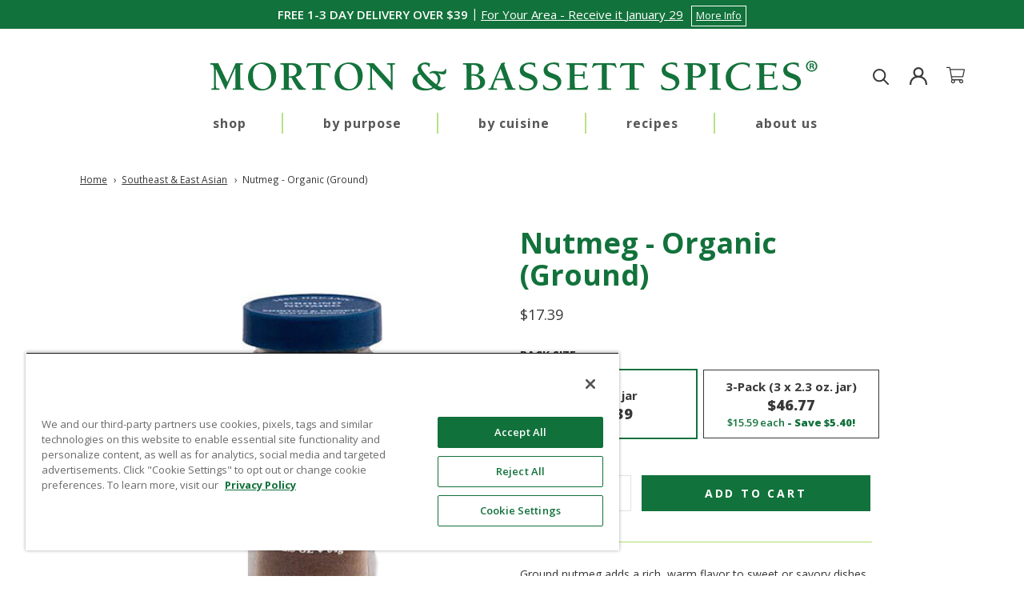

--- FILE ---
content_type: text/html; charset=utf-8
request_url: https://mortonbassett.com/collections/southeast-east-asian/products/nutmeg-organic-ground-1
body_size: 39857
content:
<!doctype html>

<html class="no-js" lang="en">
  <head>
    <meta charset="utf-8"> 
    <meta http-equiv="X-UA-Compatible" content="IE=edge,chrome=1">
    <meta name="viewport" content="width=device-width, maximum-scale=5.0, initial-scale=1.0, height=device-height, minimum-scale=1.0">
    <meta name="theme-color" content="">

    <!-- OptanonConsentNoticeStart -->
<script src="https://cdn.cookielaw.org/scripttemplates/otSDKStub.js" type="text/javascript" charset="UTF-8" data-domain-script="019a5bf3-eda2-7dd1-aad4-f5d3d4cc8387"></script>
<script type="text/javascript">
    function OptanonWrapper() { }
</script>
<!-- OptanonConsentNoticeEnd -->


    <title>
      Nutmeg - Organic (Ground) &ndash; Morton &amp; Bassett
    </title><meta name="description" content="Ground nutmeg adds rich, warm flavor to sweet or savory dishes. Stir a pinch or two into mashed potatoes, squash and vegetable purees."><link rel="canonical" href="https://mortonbassett.com/products/nutmeg-organic-ground-1"><link rel="shortcut icon" href="//mortonbassett.com/cdn/shop/files/favicon_96x.png?v=1626726698" type="image/png"><script type="text/javascript" src="https://ajax.googleapis.com/ajax/libs/jquery/1.12.4/jquery.min.js" ></script> 
    <script type="text/javascript" src="https://code.jquery.com/jquery-migrate-1.2.1.min.js" ></script>

    <meta property="og:type" content="product">
  <meta property="og:title" content="Nutmeg - Organic (Ground)"><meta property="og:image" content="http://mortonbassett.com/cdn/shop/products/Nutmeg---Organic-_Ground.jpg?v=1627318979">
    <meta property="og:image:secure_url" content="https://mortonbassett.com/cdn/shop/products/Nutmeg---Organic-_Ground.jpg?v=1627318979">
    <meta property="og:image:width" content="400">
    <meta property="og:image:height" content="500"><meta property="product:price:amount" content="17.39">
  <meta property="product:price:currency" content="USD"><meta property="og:description" content="Ground nutmeg adds rich, warm flavor to sweet or savory dishes. Stir a pinch or two into mashed potatoes, squash and vegetable purees."><meta property="og:url" content="https://mortonbassett.com/products/nutmeg-organic-ground-1">
<meta property="og:site_name" content="Morton &amp; Bassett"><meta name="twitter:card" content="summary"><meta name="twitter:title" content="Nutmeg - Organic (Ground)">
  <meta name="twitter:description" content="Ground nutmeg adds a rich, warm flavor to sweet or savory dishes. Stir a pinch or two into mashed potatoes, squash, and vegetable purees. Goes especially well with cheese, spinach or egg dishes. A traditional spice for eggnog, fruit, and custard pie recipes. Contains: Nutmeg.">
  <meta name="twitter:image" content="https://mortonbassett.com/cdn/shop/products/Nutmeg---Organic-_Ground_600x600_crop_center.jpg?v=1627318979">
    <style>
  @font-face {
  font-family: "Open Sans";
  font-weight: 700;
  font-style: normal;
  font-display: fallback;
  src: url("//mortonbassett.com/cdn/fonts/open_sans/opensans_n7.a9393be1574ea8606c68f4441806b2711d0d13e4.woff2") format("woff2"),
       url("//mortonbassett.com/cdn/fonts/open_sans/opensans_n7.7b8af34a6ebf52beb1a4c1d8c73ad6910ec2e553.woff") format("woff");
}

  @font-face {
  font-family: "Open Sans";
  font-weight: 400;
  font-style: normal;
  font-display: fallback;
  src: url("//mortonbassett.com/cdn/fonts/open_sans/opensans_n4.c32e4d4eca5273f6d4ee95ddf54b5bbb75fc9b61.woff2") format("woff2"),
       url("//mortonbassett.com/cdn/fonts/open_sans/opensans_n4.5f3406f8d94162b37bfa232b486ac93ee892406d.woff") format("woff");
}


  @font-face {
  font-family: "Open Sans";
  font-weight: 700;
  font-style: normal;
  font-display: fallback;
  src: url("//mortonbassett.com/cdn/fonts/open_sans/opensans_n7.a9393be1574ea8606c68f4441806b2711d0d13e4.woff2") format("woff2"),
       url("//mortonbassett.com/cdn/fonts/open_sans/opensans_n7.7b8af34a6ebf52beb1a4c1d8c73ad6910ec2e553.woff") format("woff");
}

  @font-face {
  font-family: "Open Sans";
  font-weight: 400;
  font-style: italic;
  font-display: fallback;
  src: url("//mortonbassett.com/cdn/fonts/open_sans/opensans_i4.6f1d45f7a46916cc95c694aab32ecbf7509cbf33.woff2") format("woff2"),
       url("//mortonbassett.com/cdn/fonts/open_sans/opensans_i4.4efaa52d5a57aa9a57c1556cc2b7465d18839daa.woff") format("woff");
}

  @font-face {
  font-family: "Open Sans";
  font-weight: 700;
  font-style: italic;
  font-display: fallback;
  src: url("//mortonbassett.com/cdn/fonts/open_sans/opensans_i7.916ced2e2ce15f7fcd95d196601a15e7b89ee9a4.woff2") format("woff2"),
       url("//mortonbassett.com/cdn/fonts/open_sans/opensans_i7.99a9cff8c86ea65461de497ade3d515a98f8b32a.woff") format("woff");
}


  :root {
    --heading-font-family : "Open Sans", sans-serif;
    --heading-font-weight : 700;
    --heading-font-style  : normal;

    --text-font-family : "Open Sans", sans-serif;
    --text-font-weight : 400;
    --text-font-style  : normal;

    --base-text-font-size   : 14px;
    --default-text-font-size: 14px;--background          : #ffffff;
    --background-rgb      : 255, 255, 255;
    --light-background    : #ffffff;
    --light-background-rgb: 255, 255, 255;
    --heading-color       : #12723b;
    --text-color          : #383838;
    --text-color-rgb      : 56, 56, 56;
    --text-color-light    : #7c7c7c;
    --text-color-light-rgb: 124, 124, 124;
    --link-color          : #12723b;
    --link-color-rgb      : 18, 114, 59;
    --border-color        : #e1e1e1;
    --border-color-rgb    : 225, 225, 225;

    --button-background    : #12723b;
    --button-background-rgb: 18, 114, 59;
    --button-text-color    : #ffffff;

    --header-background       : #ffffff;
    --header-heading-color    : #383838;
    --header-light-text-color : #383838;
    --header-border-color     : #e1e1e1;

    --footer-background    : #ffffff;
    --footer-text-color    : #7c7c7c;
    --footer-heading-color : #383838;
    --footer-border-color  : #ebebeb;

    --navigation-background      : #ffffff;
    --navigation-background-rgb  : 255, 255, 255;
    --navigation-text-color      : #383838;
    --navigation-text-color-light: rgba(56, 56, 56, 0.5);
    --navigation-border-color    : rgba(56, 56, 56, 0.25);

    --newsletter-popup-background     : #383838;
    --newsletter-popup-text-color     : #ffffff;
    --newsletter-popup-text-color-rgb : 255, 255, 255;

    --secondary-elements-background       : #12723b;
    --secondary-elements-background-rgb   : 18, 114, 59;
    --secondary-elements-text-color       : #ffffff;
    --secondary-elements-text-color-light : rgba(255, 255, 255, 0.5);
    --secondary-elements-border-color     : rgba(255, 255, 255, 0.25);

    --product-sale-price-color    : #f94c43;
    --product-sale-price-color-rgb: 249, 76, 67;

    /* Shopify related variables */
    --payment-terms-background-color: #ffffff;

    /* Products */

    --horizontal-spacing-four-products-per-row: 60px;
        --horizontal-spacing-two-products-per-row : 60px;

    --vertical-spacing-four-products-per-row: 80px;
        --vertical-spacing-two-products-per-row : 100px;

    /* Animation */
    --drawer-transition-timing: cubic-bezier(0.645, 0.045, 0.355, 1);
    --header-base-height: 80px; /* We set a default for browsers that do not support CSS variables */

    /* Cursors */
    --cursor-zoom-in-svg    : url(//mortonbassett.com/cdn/shop/t/44/assets/cursor-zoom-in.svg?v=138033392411423382911758916745);
    --cursor-zoom-in-2x-svg : url(//mortonbassett.com/cdn/shop/t/44/assets/cursor-zoom-in-2x.svg?v=112315279226436636401758916745);
  }
</style>

<script>
  // IE11 does not have support for CSS variables, so we have to polyfill them
  if (!(((window || {}).CSS || {}).supports && window.CSS.supports('(--a: 0)'))) {
    const script = document.createElement('script');
    script.type = 'text/javascript';
    script.src = 'https://cdn.jsdelivr.net/npm/css-vars-ponyfill@2';
    script.onload = function() {
      cssVars({});
    };

    document.getElementsByTagName('head')[0].appendChild(script);
  }
</script>
    
    
    <link rel="preconnect" href="https://fonts.googleapis.com">
    <link rel="preconnect" href="https://fonts.gstatic.com" crossorigin>
    <link href="https://fonts.googleapis.com/css2?family=Open+Sans:wght@400;600;700;800&display=swap" rel="stylesheet">
    <link href="https://cdn.jsdelivr.net/npm/bootstrap@5.0.2/dist/css/bootstrap.min.css" rel="stylesheet">

    <script>window.performance && window.performance.mark && window.performance.mark('shopify.content_for_header.start');</script><meta name="google-site-verification" content="k-w1RgPj6BFt4upmn_wY0n48kRRUO-Ivr2-CIhfQh-E">
<meta id="shopify-digital-wallet" name="shopify-digital-wallet" content="/50564628637/digital_wallets/dialog">
<meta name="shopify-checkout-api-token" content="00017aa51d5c29fae0ebaf3a188d22a7">
<meta id="in-context-paypal-metadata" data-shop-id="50564628637" data-venmo-supported="true" data-environment="production" data-locale="en_US" data-paypal-v4="true" data-currency="USD">
<link rel="alternate" type="application/json+oembed" href="https://mortonbassett.com/products/nutmeg-organic-ground-1.oembed">
<script async="async" src="/checkouts/internal/preloads.js?locale=en-US"></script>
<link rel="preconnect" href="https://shop.app" crossorigin="anonymous">
<script async="async" src="https://shop.app/checkouts/internal/preloads.js?locale=en-US&shop_id=50564628637" crossorigin="anonymous"></script>
<script id="apple-pay-shop-capabilities" type="application/json">{"shopId":50564628637,"countryCode":"US","currencyCode":"USD","merchantCapabilities":["supports3DS"],"merchantId":"gid:\/\/shopify\/Shop\/50564628637","merchantName":"Morton \u0026 Bassett","requiredBillingContactFields":["postalAddress","email","phone"],"requiredShippingContactFields":["postalAddress","email","phone"],"shippingType":"shipping","supportedNetworks":["visa","masterCard","amex","discover","elo","jcb"],"total":{"type":"pending","label":"Morton \u0026 Bassett","amount":"1.00"},"shopifyPaymentsEnabled":true,"supportsSubscriptions":true}</script>
<script id="shopify-features" type="application/json">{"accessToken":"00017aa51d5c29fae0ebaf3a188d22a7","betas":["rich-media-storefront-analytics"],"domain":"mortonbassett.com","predictiveSearch":true,"shopId":50564628637,"locale":"en"}</script>
<script>var Shopify = Shopify || {};
Shopify.shop = "worldpantry11.myshopify.com";
Shopify.locale = "en";
Shopify.currency = {"active":"USD","rate":"1.0"};
Shopify.country = "US";
Shopify.theme = {"name":"FS | Prestige-4\/17\/24-Nav Exp GEO FIX MD","id":150480257181,"schema_name":"Prestige","schema_version":"4.14.5","theme_store_id":855,"role":"main"};
Shopify.theme.handle = "null";
Shopify.theme.style = {"id":null,"handle":null};
Shopify.cdnHost = "mortonbassett.com/cdn";
Shopify.routes = Shopify.routes || {};
Shopify.routes.root = "/";</script>
<script type="module">!function(o){(o.Shopify=o.Shopify||{}).modules=!0}(window);</script>
<script>!function(o){function n(){var o=[];function n(){o.push(Array.prototype.slice.apply(arguments))}return n.q=o,n}var t=o.Shopify=o.Shopify||{};t.loadFeatures=n(),t.autoloadFeatures=n()}(window);</script>
<script>
  window.ShopifyPay = window.ShopifyPay || {};
  window.ShopifyPay.apiHost = "shop.app\/pay";
  window.ShopifyPay.redirectState = null;
</script>
<script id="shop-js-analytics" type="application/json">{"pageType":"product"}</script>
<script defer="defer" async type="module" src="//mortonbassett.com/cdn/shopifycloud/shop-js/modules/v2/client.init-shop-cart-sync_BT-GjEfc.en.esm.js"></script>
<script defer="defer" async type="module" src="//mortonbassett.com/cdn/shopifycloud/shop-js/modules/v2/chunk.common_D58fp_Oc.esm.js"></script>
<script defer="defer" async type="module" src="//mortonbassett.com/cdn/shopifycloud/shop-js/modules/v2/chunk.modal_xMitdFEc.esm.js"></script>
<script type="module">
  await import("//mortonbassett.com/cdn/shopifycloud/shop-js/modules/v2/client.init-shop-cart-sync_BT-GjEfc.en.esm.js");
await import("//mortonbassett.com/cdn/shopifycloud/shop-js/modules/v2/chunk.common_D58fp_Oc.esm.js");
await import("//mortonbassett.com/cdn/shopifycloud/shop-js/modules/v2/chunk.modal_xMitdFEc.esm.js");

  window.Shopify.SignInWithShop?.initShopCartSync?.({"fedCMEnabled":true,"windoidEnabled":true});

</script>
<script>
  window.Shopify = window.Shopify || {};
  if (!window.Shopify.featureAssets) window.Shopify.featureAssets = {};
  window.Shopify.featureAssets['shop-js'] = {"shop-cart-sync":["modules/v2/client.shop-cart-sync_DZOKe7Ll.en.esm.js","modules/v2/chunk.common_D58fp_Oc.esm.js","modules/v2/chunk.modal_xMitdFEc.esm.js"],"init-fed-cm":["modules/v2/client.init-fed-cm_B6oLuCjv.en.esm.js","modules/v2/chunk.common_D58fp_Oc.esm.js","modules/v2/chunk.modal_xMitdFEc.esm.js"],"shop-cash-offers":["modules/v2/client.shop-cash-offers_D2sdYoxE.en.esm.js","modules/v2/chunk.common_D58fp_Oc.esm.js","modules/v2/chunk.modal_xMitdFEc.esm.js"],"shop-login-button":["modules/v2/client.shop-login-button_QeVjl5Y3.en.esm.js","modules/v2/chunk.common_D58fp_Oc.esm.js","modules/v2/chunk.modal_xMitdFEc.esm.js"],"pay-button":["modules/v2/client.pay-button_DXTOsIq6.en.esm.js","modules/v2/chunk.common_D58fp_Oc.esm.js","modules/v2/chunk.modal_xMitdFEc.esm.js"],"shop-button":["modules/v2/client.shop-button_DQZHx9pm.en.esm.js","modules/v2/chunk.common_D58fp_Oc.esm.js","modules/v2/chunk.modal_xMitdFEc.esm.js"],"avatar":["modules/v2/client.avatar_BTnouDA3.en.esm.js"],"init-windoid":["modules/v2/client.init-windoid_CR1B-cfM.en.esm.js","modules/v2/chunk.common_D58fp_Oc.esm.js","modules/v2/chunk.modal_xMitdFEc.esm.js"],"init-shop-for-new-customer-accounts":["modules/v2/client.init-shop-for-new-customer-accounts_C_vY_xzh.en.esm.js","modules/v2/client.shop-login-button_QeVjl5Y3.en.esm.js","modules/v2/chunk.common_D58fp_Oc.esm.js","modules/v2/chunk.modal_xMitdFEc.esm.js"],"init-shop-email-lookup-coordinator":["modules/v2/client.init-shop-email-lookup-coordinator_BI7n9ZSv.en.esm.js","modules/v2/chunk.common_D58fp_Oc.esm.js","modules/v2/chunk.modal_xMitdFEc.esm.js"],"init-shop-cart-sync":["modules/v2/client.init-shop-cart-sync_BT-GjEfc.en.esm.js","modules/v2/chunk.common_D58fp_Oc.esm.js","modules/v2/chunk.modal_xMitdFEc.esm.js"],"shop-toast-manager":["modules/v2/client.shop-toast-manager_DiYdP3xc.en.esm.js","modules/v2/chunk.common_D58fp_Oc.esm.js","modules/v2/chunk.modal_xMitdFEc.esm.js"],"init-customer-accounts":["modules/v2/client.init-customer-accounts_D9ZNqS-Q.en.esm.js","modules/v2/client.shop-login-button_QeVjl5Y3.en.esm.js","modules/v2/chunk.common_D58fp_Oc.esm.js","modules/v2/chunk.modal_xMitdFEc.esm.js"],"init-customer-accounts-sign-up":["modules/v2/client.init-customer-accounts-sign-up_iGw4briv.en.esm.js","modules/v2/client.shop-login-button_QeVjl5Y3.en.esm.js","modules/v2/chunk.common_D58fp_Oc.esm.js","modules/v2/chunk.modal_xMitdFEc.esm.js"],"shop-follow-button":["modules/v2/client.shop-follow-button_CqMgW2wH.en.esm.js","modules/v2/chunk.common_D58fp_Oc.esm.js","modules/v2/chunk.modal_xMitdFEc.esm.js"],"checkout-modal":["modules/v2/client.checkout-modal_xHeaAweL.en.esm.js","modules/v2/chunk.common_D58fp_Oc.esm.js","modules/v2/chunk.modal_xMitdFEc.esm.js"],"shop-login":["modules/v2/client.shop-login_D91U-Q7h.en.esm.js","modules/v2/chunk.common_D58fp_Oc.esm.js","modules/v2/chunk.modal_xMitdFEc.esm.js"],"lead-capture":["modules/v2/client.lead-capture_BJmE1dJe.en.esm.js","modules/v2/chunk.common_D58fp_Oc.esm.js","modules/v2/chunk.modal_xMitdFEc.esm.js"],"payment-terms":["modules/v2/client.payment-terms_Ci9AEqFq.en.esm.js","modules/v2/chunk.common_D58fp_Oc.esm.js","modules/v2/chunk.modal_xMitdFEc.esm.js"]};
</script>
<script>(function() {
  var isLoaded = false;
  function asyncLoad() {
    if (isLoaded) return;
    isLoaded = true;
    var urls = ["\/\/shopify.privy.com\/widget.js?shop=worldpantry11.myshopify.com","https:\/\/cdn.attn.tv\/mortonbassettspices\/dtag.js?shop=worldpantry11.myshopify.com","https:\/\/cdn.logbase.io\/lb-upsell-wrapper.js?shop=worldpantry11.myshopify.com","\/\/searchserverapi1.com\/widgets\/shopify\/init.js?a=5X4I6c7t6O\u0026shop=worldpantry11.myshopify.com"];
    for (var i = 0; i < urls.length; i++) {
      var s = document.createElement('script');
      s.type = 'text/javascript';
      s.async = true;
      s.src = urls[i];
      var x = document.getElementsByTagName('script')[0];
      x.parentNode.insertBefore(s, x);
    }
  };
  if(window.attachEvent) {
    window.attachEvent('onload', asyncLoad);
  } else {
    window.addEventListener('load', asyncLoad, false);
  }
})();</script>
<script id="__st">var __st={"a":50564628637,"offset":-28800,"reqid":"c634cada-adfc-4c50-86c4-eadd708d44ad-1769508527","pageurl":"mortonbassett.com\/collections\/southeast-east-asian\/products\/nutmeg-organic-ground-1","u":"1a937a49019d","p":"product","rtyp":"product","rid":6714412499101};</script>
<script>window.ShopifyPaypalV4VisibilityTracking = true;</script>
<script id="captcha-bootstrap">!function(){'use strict';const t='contact',e='account',n='new_comment',o=[[t,t],['blogs',n],['comments',n],[t,'customer']],c=[[e,'customer_login'],[e,'guest_login'],[e,'recover_customer_password'],[e,'create_customer']],r=t=>t.map((([t,e])=>`form[action*='/${t}']:not([data-nocaptcha='true']) input[name='form_type'][value='${e}']`)).join(','),a=t=>()=>t?[...document.querySelectorAll(t)].map((t=>t.form)):[];function s(){const t=[...o],e=r(t);return a(e)}const i='password',u='form_key',d=['recaptcha-v3-token','g-recaptcha-response','h-captcha-response',i],f=()=>{try{return window.sessionStorage}catch{return}},m='__shopify_v',_=t=>t.elements[u];function p(t,e,n=!1){try{const o=window.sessionStorage,c=JSON.parse(o.getItem(e)),{data:r}=function(t){const{data:e,action:n}=t;return t[m]||n?{data:e,action:n}:{data:t,action:n}}(c);for(const[e,n]of Object.entries(r))t.elements[e]&&(t.elements[e].value=n);n&&o.removeItem(e)}catch(o){console.error('form repopulation failed',{error:o})}}const l='form_type',E='cptcha';function T(t){t.dataset[E]=!0}const w=window,h=w.document,L='Shopify',v='ce_forms',y='captcha';let A=!1;((t,e)=>{const n=(g='f06e6c50-85a8-45c8-87d0-21a2b65856fe',I='https://cdn.shopify.com/shopifycloud/storefront-forms-hcaptcha/ce_storefront_forms_captcha_hcaptcha.v1.5.2.iife.js',D={infoText:'Protected by hCaptcha',privacyText:'Privacy',termsText:'Terms'},(t,e,n)=>{const o=w[L][v],c=o.bindForm;if(c)return c(t,g,e,D).then(n);var r;o.q.push([[t,g,e,D],n]),r=I,A||(h.body.append(Object.assign(h.createElement('script'),{id:'captcha-provider',async:!0,src:r})),A=!0)});var g,I,D;w[L]=w[L]||{},w[L][v]=w[L][v]||{},w[L][v].q=[],w[L][y]=w[L][y]||{},w[L][y].protect=function(t,e){n(t,void 0,e),T(t)},Object.freeze(w[L][y]),function(t,e,n,w,h,L){const[v,y,A,g]=function(t,e,n){const i=e?o:[],u=t?c:[],d=[...i,...u],f=r(d),m=r(i),_=r(d.filter((([t,e])=>n.includes(e))));return[a(f),a(m),a(_),s()]}(w,h,L),I=t=>{const e=t.target;return e instanceof HTMLFormElement?e:e&&e.form},D=t=>v().includes(t);t.addEventListener('submit',(t=>{const e=I(t);if(!e)return;const n=D(e)&&!e.dataset.hcaptchaBound&&!e.dataset.recaptchaBound,o=_(e),c=g().includes(e)&&(!o||!o.value);(n||c)&&t.preventDefault(),c&&!n&&(function(t){try{if(!f())return;!function(t){const e=f();if(!e)return;const n=_(t);if(!n)return;const o=n.value;o&&e.removeItem(o)}(t);const e=Array.from(Array(32),(()=>Math.random().toString(36)[2])).join('');!function(t,e){_(t)||t.append(Object.assign(document.createElement('input'),{type:'hidden',name:u})),t.elements[u].value=e}(t,e),function(t,e){const n=f();if(!n)return;const o=[...t.querySelectorAll(`input[type='${i}']`)].map((({name:t})=>t)),c=[...d,...o],r={};for(const[a,s]of new FormData(t).entries())c.includes(a)||(r[a]=s);n.setItem(e,JSON.stringify({[m]:1,action:t.action,data:r}))}(t,e)}catch(e){console.error('failed to persist form',e)}}(e),e.submit())}));const S=(t,e)=>{t&&!t.dataset[E]&&(n(t,e.some((e=>e===t))),T(t))};for(const o of['focusin','change'])t.addEventListener(o,(t=>{const e=I(t);D(e)&&S(e,y())}));const B=e.get('form_key'),M=e.get(l),P=B&&M;t.addEventListener('DOMContentLoaded',(()=>{const t=y();if(P)for(const e of t)e.elements[l].value===M&&p(e,B);[...new Set([...A(),...v().filter((t=>'true'===t.dataset.shopifyCaptcha))])].forEach((e=>S(e,t)))}))}(h,new URLSearchParams(w.location.search),n,t,e,['guest_login'])})(!0,!0)}();</script>
<script integrity="sha256-4kQ18oKyAcykRKYeNunJcIwy7WH5gtpwJnB7kiuLZ1E=" data-source-attribution="shopify.loadfeatures" defer="defer" src="//mortonbassett.com/cdn/shopifycloud/storefront/assets/storefront/load_feature-a0a9edcb.js" crossorigin="anonymous"></script>
<script crossorigin="anonymous" defer="defer" src="//mortonbassett.com/cdn/shopifycloud/storefront/assets/shopify_pay/storefront-65b4c6d7.js?v=20250812"></script>
<script data-source-attribution="shopify.dynamic_checkout.dynamic.init">var Shopify=Shopify||{};Shopify.PaymentButton=Shopify.PaymentButton||{isStorefrontPortableWallets:!0,init:function(){window.Shopify.PaymentButton.init=function(){};var t=document.createElement("script");t.src="https://mortonbassett.com/cdn/shopifycloud/portable-wallets/latest/portable-wallets.en.js",t.type="module",document.head.appendChild(t)}};
</script>
<script data-source-attribution="shopify.dynamic_checkout.buyer_consent">
  function portableWalletsHideBuyerConsent(e){var t=document.getElementById("shopify-buyer-consent"),n=document.getElementById("shopify-subscription-policy-button");t&&n&&(t.classList.add("hidden"),t.setAttribute("aria-hidden","true"),n.removeEventListener("click",e))}function portableWalletsShowBuyerConsent(e){var t=document.getElementById("shopify-buyer-consent"),n=document.getElementById("shopify-subscription-policy-button");t&&n&&(t.classList.remove("hidden"),t.removeAttribute("aria-hidden"),n.addEventListener("click",e))}window.Shopify?.PaymentButton&&(window.Shopify.PaymentButton.hideBuyerConsent=portableWalletsHideBuyerConsent,window.Shopify.PaymentButton.showBuyerConsent=portableWalletsShowBuyerConsent);
</script>
<script data-source-attribution="shopify.dynamic_checkout.cart.bootstrap">document.addEventListener("DOMContentLoaded",(function(){function t(){return document.querySelector("shopify-accelerated-checkout-cart, shopify-accelerated-checkout")}if(t())Shopify.PaymentButton.init();else{new MutationObserver((function(e,n){t()&&(Shopify.PaymentButton.init(),n.disconnect())})).observe(document.body,{childList:!0,subtree:!0})}}));
</script>
<link id="shopify-accelerated-checkout-styles" rel="stylesheet" media="screen" href="https://mortonbassett.com/cdn/shopifycloud/portable-wallets/latest/accelerated-checkout-backwards-compat.css" crossorigin="anonymous">
<style id="shopify-accelerated-checkout-cart">
        #shopify-buyer-consent {
  margin-top: 1em;
  display: inline-block;
  width: 100%;
}

#shopify-buyer-consent.hidden {
  display: none;
}

#shopify-subscription-policy-button {
  background: none;
  border: none;
  padding: 0;
  text-decoration: underline;
  font-size: inherit;
  cursor: pointer;
}

#shopify-subscription-policy-button::before {
  box-shadow: none;
}

      </style>

<script>window.performance && window.performance.mark && window.performance.mark('shopify.content_for_header.end');</script>

    <link rel="stylesheet" href="//mortonbassett.com/cdn/shop/t/44/assets/theme.css?v=121429784320244975241758916745">
    <link rel="stylesheet" href="//mortonbassett.com/cdn/shop/t/44/assets/wp_boxbuilder.css?v=151249396377696812211758916745">
    <link rel="stylesheet" href="//mortonbassett.com/cdn/shop/t/44/assets/worldpantry.css?v=5761872680103128081767683759">
    <link rel="stylesheet" href="//mortonbassett.com/cdn/shop/t/44/assets/worldpantry2.css?v=163439567708896114761760646910">
    <link rel="stylesheet" href="//mortonbassett.com/cdn/shop/t/44/assets/worldpantry_fastshipping.css?v=87905308233821609401760644814">
    <link rel="stylesheet" href="//mortonbassett.com/cdn/shop/t/44/assets/worldpantry3.css?v=8790921754110547151767683741">
    
      <link href="//mortonbassett.com/cdn/shop/t/44/assets/wp_pdp_val_benefits.css?v=143858354191590953441758916745" rel="stylesheet" type="text/css" media="all" />
    
    
    <script>// This allows to expose several variables to the global scope, to be used in scripts
      window.theme = {
        pageType: "product",
        moneyFormat: "${{amount}}",
        moneyWithCurrencyFormat: "${{amount}} USD",
        productImageSize: "natural",
        searchMode: "product,article",
        showPageTransition: true,
        showElementStaggering: true,
        showImageZooming: false
      };

      window.routes = {
        rootUrl: "\/",
        rootUrlWithoutSlash: '',
        cartUrl: "\/cart",
        cartAddUrl: "\/cart\/add",
        cartChangeUrl: "\/cart\/change",
        searchUrl: "\/search",
        productRecommendationsUrl: "\/recommendations\/products"
      };

      window.languages = {
        cartAddNote: "You can enter an optional gift message with your order. Type your message below.",
        cartEditNote: "Edit Order Note",
        productImageLoadingError: "This image could not be loaded. Please try to reload the page.",
        productFormAddToCart: "Add to cart",
        productFormUnavailable: "Unavailable",
        productFormSoldOut: "Sold Out",
        shippingEstimatorOneResult: "1 option available:",
        shippingEstimatorMoreResults: "{{count}} options available:",
        shippingEstimatorNoResults: "No shipping could be found"
      };

      window.lazySizesConfig = {
        loadHidden: false,
        hFac: 0.5,
        expFactor: 2,
        ricTimeout: 150,
        lazyClass: 'Image--lazyLoad',
        loadingClass: 'Image--lazyLoading',
        loadedClass: 'Image--lazyLoaded'
      };

      document.documentElement.className = document.documentElement.className.replace('no-js', 'js');
      document.documentElement.style.setProperty('--window-height', window.innerHeight + 'px');

      // We do a quick detection of some features (we could use Modernizr but for so little...)
      (function() {
        document.documentElement.className += ((window.CSS && window.CSS.supports('(position: sticky) or (position: -webkit-sticky)')) ? ' supports-sticky' : ' no-supports-sticky');
        document.documentElement.className += (window.matchMedia('(-moz-touch-enabled: 1), (hover: none)')).matches ? ' no-supports-hover' : ' supports-hover';
      }());
    </script>

    <script src="//mortonbassett.com/cdn/shop/t/44/assets/lazysizes.min.js?v=174358363404432586981758916745" async></script>

    <script src="//mortonbassett.com/cdn/shop/t/44/assets/libs.min.js?v=26178543184394469741758916745" defer></script>
    <script src="//mortonbassett.com/cdn/shop/t/44/assets/theme.js?v=19659759784394008391769038483" defer></script>
   

    <script>
      (function () {
        window.onpageshow = function() {
          if (window.theme.showPageTransition) {
            var pageTransition = document.querySelector('.PageTransition');

            if (pageTransition) {
              pageTransition.style.visibility = 'visible';
              pageTransition.style.opacity = '0';
            }
          }

          // When the page is loaded from the cache, we have to reload the cart content
          document.documentElement.dispatchEvent(new CustomEvent('cart:refresh', {
            bubbles: true
          }));
        };
      })();
    </script>
    
    
  <script type="application/ld+json">
  {
    "@context": "http://schema.org",
    "@type": "Product",
    "offers": [{
          "@type": "Offer",
          "name": "2.3 oz. jar",
          "availability":"https://schema.org/InStock",
          "price": 17.39,
          "priceCurrency": "USD",
          "priceValidUntil": "2026-02-06","sku": "MB-44232-1","url": "/products/nutmeg-organic-ground-1?variant=39943147028637"
        },
{
          "@type": "Offer",
          "name": "3-Pack (3 x 2.3 oz. jar)",
          "availability":"https://schema.org/InStock",
          "price": 46.77,
          "priceCurrency": "USD",
          "priceValidUntil": "2026-02-06","sku": "MB-44232-3","url": "/products/nutmeg-organic-ground-1?variant=39943147061405"
        }
],
      "gtin12": "016291442320",
      "productId": "016291442320",
    "brand": {
      "name": "Morton \u0026 Bassett"
    },
    "name": "Nutmeg - Organic (Ground)",
    "description": "Ground nutmeg adds a rich, warm flavor to sweet or savory dishes. Stir a pinch or two into mashed potatoes, squash, and vegetable purees. Goes especially well with cheese, spinach or egg dishes. A traditional spice for eggnog, fruit, and custard pie recipes. Contains: Nutmeg.",
    "category": "Spice",
    "url": "/products/nutmeg-organic-ground-1",
    "sku": "MB-44232-1",
    "image": {
      "@type": "ImageObject",
      "url": "https://mortonbassett.com/cdn/shop/products/Nutmeg---Organic-_Ground_1024x.jpg?v=1627318979",
      "image": "https://mortonbassett.com/cdn/shop/products/Nutmeg---Organic-_Ground_1024x.jpg?v=1627318979",
      "name": "Nutmeg Organic Ground - Product Carousel Image",
      "width": "1024",
      "height": "1024"
    }
  }
  </script>



  <script type="application/ld+json">
  {
    "@context": "http://schema.org",
    "@type": "BreadcrumbList",
  "itemListElement": [{
      "@type": "ListItem",
      "position": 1,
      "name": "Translation missing: en.general.breadcrumb.home",
      "item": "https://mortonbassett.com"
    },{
          "@type": "ListItem",
          "position": 2,
          "name": "Southeast \u0026 East Asian",
          "item": "https://mortonbassett.com/collections/southeast-east-asian"
        }, {
          "@type": "ListItem",
          "position": 3,
          "name": "Nutmeg - Organic (Ground)",
          "item": "https://mortonbassett.com/collections/southeast-east-asian/products/nutmeg-organic-ground-1"
        }]
  }
  </script>

    
    <script>
        window.zoorixCartData = {
          currency: "USD",
          currency_symbol: "$",
          
          original_total_price: 0,
          total_discount: 0,
          item_count: 0,
          items: [
              
          ]
       	  
        };

      window.Zoorix = window.Zoorix || {};
      

      
        window.Zoorix.page_type = "product";
        window.Zoorix.product_id = "6714412499101";
      
      window.Zoorix.moneyFormat = "${{amount}}";
      window.Zoorix.moneyFormatWithCurrency = "${{amount}} USD";
</script>





    <!--start google analytics code-->
<script type="text/javascript" async>
(function (i, s, o, g, r, a, m) { {
		i['GoogleAnalyticsObject'] = r;
		i[r] = i[r] || function () { {
			(i[r].q = i[r].q || []).push(arguments)
			}
		},
		i[r].l = 1 * new Date();
		a = s.createElement(o),
		m = s.getElementsByTagName(o)[0];
		a.async = 1;
		a.src = g;
		m.parentNode.insertBefore(a, m)
	}
	})(window, document, 'script', '//www.google-analytics.com/analytics.js', 'ga');
           
	ga('create', 'UA-16285647-1', 'auto', 'RollupCode', {
		'allowLinker': true
	});
 
	ga('RollupCode.require', 'displayfeatures');
	ga('RollupCode.require', 'linkid', 'linkid.js');
	ga('RollupCode.send', 'pageview');
           
	ga('create', 'UA-7944877-1', 'auto', 'PrimaryCode', {
		'allowLinker': true
	});
 
	ga('PrimaryCode.require', 'displayfeatures');
	ga('PrimaryCode.require', 'linkid', 'linkid.js');
	ga('PrimaryCode.send', 'pageview');
</script>
<!--end google analytics code-->

    
  <!-- Selo AI tag (ntag.js) -->
  <script>
    !function(e,a,t,n,c,s,d){e.ntag||(c=e.ntag=function(){c.callMethod?c.callMethod.apply(c,arguments):c.queue.push(arguments)},e.ntag||(e.ntag=c),c.push=c,c.loaded=!0,c.version="1.0",c.queue=[],(s=a.createElement(t)).async=!0,s.src=n,(d=a.getElementsByTagName(t)[0]).parentNode.insertBefore(s,d))}(window,document,"script","https://www.nivaai.com/ntag.js?id=1fbdcca2-3e0d-4a04-ba5d-e29651683f4b");
    ntag("config", "1fbdcca2-3e0d-4a04-ba5d-e29651683f4b");
    
    // Selo AI Klaviyo script 
    (function() {
        var script = document.createElement('script');
        script.src = 'https://www.nivaai.com/lookup.js';
        script.onload = function() {
            window.addEventListener('completeSeloLookup', function() {
                window._learnq = window._learnq || [];
                var email = ntag.user().traits().email;
                if (email) {
                    window._learnq.push(['identify', { 'email': email }]);
                }
            });
        };
        document.head.appendChild(script);
      })();
    </script>
  


    
    <!--start Bing Analytics UET code-->
<script async>
  (function(w,d,t,r,u)
  {
    var f,n,i;
    w[u]=w[u]||[],f=function()
    {
      var o={ti:"187045896", enableAutoSpaTracking: true};
      o.q=w[u],w[u]=new UET(o),w[u].push("pageLoad")
    },
    n=d.createElement(t),n.src=r,n.async=1,n.onload=n.onreadystatechange=function()
    {
      var s=this.readyState;
      s&&s!=="loaded"&&s!=="complete"||(f(),n.onload=n.onreadystatechange=null)
    },
    i=d.getElementsByTagName(t)[0],i.parentNode.insertBefore(n,i)
  })
  (window,document,"script","//bat.bing.com/bat.js","uetq");
</script>
<!--end Bing Analytics UET code-->

    <!-- Start VWO Async SmartCode -->
<link rel="preconnect" href="https://dev.visualwebsiteoptimizer.com" />
<script type='text/javascript' id='vwoCode' >
window._vwo_code || (function() {
var account_id=772555,
version=2.1,
settings_tolerance=2000,
hide_element='body',
hide_element_style = 'opacity:0 !important;filter:alpha(opacity=0) !important;background:none !important',
/* DO NOT EDIT BELOW THIS LINE */
f=false,w=window,d=document,v=d.querySelector('#vwoCode'),cK='_vwo_'+account_id+'_settings',cc={};try{var c=JSON.parse(localStorage.getItem('_vwo_'+account_id+'_config'));cc=c&&typeof c==='object'?c:{}}catch(e){}var stT=cc.stT==='session'?w.sessionStorage:w.localStorage;code={use_existing_jquery:function(){return typeof use_existing_jquery!=='undefined'?use_existing_jquery:undefined},library_tolerance:function(){return typeof library_tolerance!=='undefined'?library_tolerance:undefined},settings_tolerance:function(){return cc.sT||settings_tolerance},hide_element_style:function(){return'{'+(cc.hES||hide_element_style)+'}'},hide_element:function(){if(performance.getEntriesByName('first-contentful-paint')[0]){return''}return typeof cc.hE==='string'?cc.hE:hide_element},getVersion:function(){return version},finish:function(e){if(!f){f=true;var t=d.getElementById('_vis_opt_path_hides');if(t)t.parentNode.removeChild(t);if(e)(new Image).src='https://dev.visualwebsiteoptimizer.com/ee.gif?a='+account_id+e}},finished:function(){return f},addScript:function(e){var t=d.createElement('script');t.type='text/javascript';if(e.src){t.src=e.src}else{t.text=e.text}d.getElementsByTagName('head')[0].appendChild(t)},load:function(e,t){var i=this.getSettings(),n=d.createElement('script'),r=this;t=t||{};if(i){n.textContent=i;d.getElementsByTagName('head')[0].appendChild(n);if(!w.VWO||VWO.caE){stT.removeItem(cK);r.load(e)}}else{var o=new XMLHttpRequest;o.open('GET',e,true);o.withCredentials=!t.dSC;o.responseType=t.responseType||'text';o.onload=function(){if(t.onloadCb){return t.onloadCb(o,e)}if(o.status===200){_vwo_code.addScript({text:o.responseText})}else{_vwo_code.finish('&e=loading_failure:'+e)}};o.onerror=function(){if(t.onerrorCb){return t.onerrorCb(e)}_vwo_code.finish('&e=loading_failure:'+e)};o.send()}},getSettings:function(){try{var e=stT.getItem(cK);if(!e){return}e=JSON.parse(e);if(Date.now()>e.e){stT.removeItem(cK);return}return e.s}catch(e){return}},init:function(){if(d.URL.indexOf('__vwo_disable__')>-1)return;var e=this.settings_tolerance();w._vwo_settings_timer=setTimeout(function(){_vwo_code.finish();stT.removeItem(cK)},e);var t;if(this.hide_element()!=='body'){t=d.createElement('style');var i=this.hide_element(),n=i?i+this.hide_element_style():'',r=d.getElementsByTagName('head')[0];t.setAttribute('id','_vis_opt_path_hides');v&&t.setAttribute('nonce',v.nonce);t.setAttribute('type','text/css');if(t.styleSheet)t.styleSheet.cssText=n;else t.appendChild(d.createTextNode(n));r.appendChild(t)}else{t=d.getElementsByTagName('head')[0];var n=d.createElement('div');n.style.cssText='z-index: 2147483647 !important;position: fixed !important;left: 0 !important;top: 0 !important;width: 100% !important;height: 100% !important;background: white !important;';n.setAttribute('id','_vis_opt_path_hides');n.classList.add('_vis_hide_layer');t.parentNode.insertBefore(n,t.nextSibling)}var o='https://dev.visualwebsiteoptimizer.com/j.php?a='+account_id+'&u='+encodeURIComponent(d.URL)+'&vn='+version;if(w.location.search.indexOf('_vwo_xhr')!==-1){this.addScript({src:o})}else{this.load(o+'&x=true')}}};w._vwo_code=code;code.init();})();
</script>
<!-- End VWO Async SmartCode -->


    
  <!-- BEGIN app block: shopify://apps/frequently-bought/blocks/app-embed-block/b1a8cbea-c844-4842-9529-7c62dbab1b1f --><script>
    window.codeblackbelt = window.codeblackbelt || {};
    window.codeblackbelt.shop = window.codeblackbelt.shop || 'worldpantry11.myshopify.com';
    
        window.codeblackbelt.productId = 6714412499101;</script><script src="//cdn.codeblackbelt.com/widgets/frequently-bought-together/main.min.js?version=2026012702-0800" async></script>
 <!-- END app block --><!-- BEGIN app block: shopify://apps/attentive/blocks/attn-tag/8df62c72-8fe4-407e-a5b3-72132be30a0d --><script type="text/javascript" src="https://cdn.attn.tv/mortonbassettspices/dtag.js?source=app-embed" defer="defer"></script>


<!-- END app block --><!-- BEGIN app block: shopify://apps/klaviyo-email-marketing-sms/blocks/klaviyo-onsite-embed/2632fe16-c075-4321-a88b-50b567f42507 -->












  <script async src="https://static.klaviyo.com/onsite/js/XJQjGM/klaviyo.js?company_id=XJQjGM"></script>
  <script>!function(){if(!window.klaviyo){window._klOnsite=window._klOnsite||[];try{window.klaviyo=new Proxy({},{get:function(n,i){return"push"===i?function(){var n;(n=window._klOnsite).push.apply(n,arguments)}:function(){for(var n=arguments.length,o=new Array(n),w=0;w<n;w++)o[w]=arguments[w];var t="function"==typeof o[o.length-1]?o.pop():void 0,e=new Promise((function(n){window._klOnsite.push([i].concat(o,[function(i){t&&t(i),n(i)}]))}));return e}}})}catch(n){window.klaviyo=window.klaviyo||[],window.klaviyo.push=function(){var n;(n=window._klOnsite).push.apply(n,arguments)}}}}();</script>

  
    <script id="viewed_product">
      if (item == null) {
        var _learnq = _learnq || [];

        var MetafieldReviews = null
        var MetafieldYotpoRating = null
        var MetafieldYotpoCount = null
        var MetafieldLooxRating = null
        var MetafieldLooxCount = null
        var okendoProduct = null
        var okendoProductReviewCount = null
        var okendoProductReviewAverageValue = null
        try {
          // The following fields are used for Customer Hub recently viewed in order to add reviews.
          // This information is not part of __kla_viewed. Instead, it is part of __kla_viewed_reviewed_items
          MetafieldReviews = {};
          MetafieldYotpoRating = null
          MetafieldYotpoCount = null
          MetafieldLooxRating = null
          MetafieldLooxCount = null

          okendoProduct = null
          // If the okendo metafield is not legacy, it will error, which then requires the new json formatted data
          if (okendoProduct && 'error' in okendoProduct) {
            okendoProduct = null
          }
          okendoProductReviewCount = okendoProduct ? okendoProduct.reviewCount : null
          okendoProductReviewAverageValue = okendoProduct ? okendoProduct.reviewAverageValue : null
        } catch (error) {
          console.error('Error in Klaviyo onsite reviews tracking:', error);
        }

        var item = {
          Name: "Nutmeg - Organic (Ground)",
          ProductID: 6714412499101,
          Categories: ["All Products","Baking","Herbs \u0026 Spices","Italian","Organic","Southeast \u0026 East Asian","Spices D-O","Standard jars","Thanksgiving Essentials"],
          ImageURL: "https://mortonbassett.com/cdn/shop/products/Nutmeg---Organic-_Ground_grande.jpg?v=1627318979",
          URL: "https://mortonbassett.com/products/nutmeg-organic-ground-1",
          Brand: "Morton \u0026 Bassett",
          Price: "$17.39",
          Value: "17.39",
          CompareAtPrice: "$0.00"
        };
        _learnq.push(['track', 'Viewed Product', item]);
        _learnq.push(['trackViewedItem', {
          Title: item.Name,
          ItemId: item.ProductID,
          Categories: item.Categories,
          ImageUrl: item.ImageURL,
          Url: item.URL,
          Metadata: {
            Brand: item.Brand,
            Price: item.Price,
            Value: item.Value,
            CompareAtPrice: item.CompareAtPrice
          },
          metafields:{
            reviews: MetafieldReviews,
            yotpo:{
              rating: MetafieldYotpoRating,
              count: MetafieldYotpoCount,
            },
            loox:{
              rating: MetafieldLooxRating,
              count: MetafieldLooxCount,
            },
            okendo: {
              rating: okendoProductReviewAverageValue,
              count: okendoProductReviewCount,
            }
          }
        }]);
      }
    </script>
  




  <script>
    window.klaviyoReviewsProductDesignMode = false
  </script>







<!-- END app block --><script src="https://cdn.shopify.com/extensions/019bf8ae-4d9f-7225-b52a-9719ec3c3345/lb-upsell-228/assets/lb-selleasy.js" type="text/javascript" defer="defer"></script>
<link href="https://monorail-edge.shopifysvc.com" rel="dns-prefetch">
<script>(function(){if ("sendBeacon" in navigator && "performance" in window) {try {var session_token_from_headers = performance.getEntriesByType('navigation')[0].serverTiming.find(x => x.name == '_s').description;} catch {var session_token_from_headers = undefined;}var session_cookie_matches = document.cookie.match(/_shopify_s=([^;]*)/);var session_token_from_cookie = session_cookie_matches && session_cookie_matches.length === 2 ? session_cookie_matches[1] : "";var session_token = session_token_from_headers || session_token_from_cookie || "";function handle_abandonment_event(e) {var entries = performance.getEntries().filter(function(entry) {return /monorail-edge.shopifysvc.com/.test(entry.name);});if (!window.abandonment_tracked && entries.length === 0) {window.abandonment_tracked = true;var currentMs = Date.now();var navigation_start = performance.timing.navigationStart;var payload = {shop_id: 50564628637,url: window.location.href,navigation_start,duration: currentMs - navigation_start,session_token,page_type: "product"};window.navigator.sendBeacon("https://monorail-edge.shopifysvc.com/v1/produce", JSON.stringify({schema_id: "online_store_buyer_site_abandonment/1.1",payload: payload,metadata: {event_created_at_ms: currentMs,event_sent_at_ms: currentMs}}));}}window.addEventListener('pagehide', handle_abandonment_event);}}());</script>
<script id="web-pixels-manager-setup">(function e(e,d,r,n,o){if(void 0===o&&(o={}),!Boolean(null===(a=null===(i=window.Shopify)||void 0===i?void 0:i.analytics)||void 0===a?void 0:a.replayQueue)){var i,a;window.Shopify=window.Shopify||{};var t=window.Shopify;t.analytics=t.analytics||{};var s=t.analytics;s.replayQueue=[],s.publish=function(e,d,r){return s.replayQueue.push([e,d,r]),!0};try{self.performance.mark("wpm:start")}catch(e){}var l=function(){var e={modern:/Edge?\/(1{2}[4-9]|1[2-9]\d|[2-9]\d{2}|\d{4,})\.\d+(\.\d+|)|Firefox\/(1{2}[4-9]|1[2-9]\d|[2-9]\d{2}|\d{4,})\.\d+(\.\d+|)|Chrom(ium|e)\/(9{2}|\d{3,})\.\d+(\.\d+|)|(Maci|X1{2}).+ Version\/(15\.\d+|(1[6-9]|[2-9]\d|\d{3,})\.\d+)([,.]\d+|)( \(\w+\)|)( Mobile\/\w+|) Safari\/|Chrome.+OPR\/(9{2}|\d{3,})\.\d+\.\d+|(CPU[ +]OS|iPhone[ +]OS|CPU[ +]iPhone|CPU IPhone OS|CPU iPad OS)[ +]+(15[._]\d+|(1[6-9]|[2-9]\d|\d{3,})[._]\d+)([._]\d+|)|Android:?[ /-](13[3-9]|1[4-9]\d|[2-9]\d{2}|\d{4,})(\.\d+|)(\.\d+|)|Android.+Firefox\/(13[5-9]|1[4-9]\d|[2-9]\d{2}|\d{4,})\.\d+(\.\d+|)|Android.+Chrom(ium|e)\/(13[3-9]|1[4-9]\d|[2-9]\d{2}|\d{4,})\.\d+(\.\d+|)|SamsungBrowser\/([2-9]\d|\d{3,})\.\d+/,legacy:/Edge?\/(1[6-9]|[2-9]\d|\d{3,})\.\d+(\.\d+|)|Firefox\/(5[4-9]|[6-9]\d|\d{3,})\.\d+(\.\d+|)|Chrom(ium|e)\/(5[1-9]|[6-9]\d|\d{3,})\.\d+(\.\d+|)([\d.]+$|.*Safari\/(?![\d.]+ Edge\/[\d.]+$))|(Maci|X1{2}).+ Version\/(10\.\d+|(1[1-9]|[2-9]\d|\d{3,})\.\d+)([,.]\d+|)( \(\w+\)|)( Mobile\/\w+|) Safari\/|Chrome.+OPR\/(3[89]|[4-9]\d|\d{3,})\.\d+\.\d+|(CPU[ +]OS|iPhone[ +]OS|CPU[ +]iPhone|CPU IPhone OS|CPU iPad OS)[ +]+(10[._]\d+|(1[1-9]|[2-9]\d|\d{3,})[._]\d+)([._]\d+|)|Android:?[ /-](13[3-9]|1[4-9]\d|[2-9]\d{2}|\d{4,})(\.\d+|)(\.\d+|)|Mobile Safari.+OPR\/([89]\d|\d{3,})\.\d+\.\d+|Android.+Firefox\/(13[5-9]|1[4-9]\d|[2-9]\d{2}|\d{4,})\.\d+(\.\d+|)|Android.+Chrom(ium|e)\/(13[3-9]|1[4-9]\d|[2-9]\d{2}|\d{4,})\.\d+(\.\d+|)|Android.+(UC? ?Browser|UCWEB|U3)[ /]?(15\.([5-9]|\d{2,})|(1[6-9]|[2-9]\d|\d{3,})\.\d+)\.\d+|SamsungBrowser\/(5\.\d+|([6-9]|\d{2,})\.\d+)|Android.+MQ{2}Browser\/(14(\.(9|\d{2,})|)|(1[5-9]|[2-9]\d|\d{3,})(\.\d+|))(\.\d+|)|K[Aa][Ii]OS\/(3\.\d+|([4-9]|\d{2,})\.\d+)(\.\d+|)/},d=e.modern,r=e.legacy,n=navigator.userAgent;return n.match(d)?"modern":n.match(r)?"legacy":"unknown"}(),u="modern"===l?"modern":"legacy",c=(null!=n?n:{modern:"",legacy:""})[u],f=function(e){return[e.baseUrl,"/wpm","/b",e.hashVersion,"modern"===e.buildTarget?"m":"l",".js"].join("")}({baseUrl:d,hashVersion:r,buildTarget:u}),m=function(e){var d=e.version,r=e.bundleTarget,n=e.surface,o=e.pageUrl,i=e.monorailEndpoint;return{emit:function(e){var a=e.status,t=e.errorMsg,s=(new Date).getTime(),l=JSON.stringify({metadata:{event_sent_at_ms:s},events:[{schema_id:"web_pixels_manager_load/3.1",payload:{version:d,bundle_target:r,page_url:o,status:a,surface:n,error_msg:t},metadata:{event_created_at_ms:s}}]});if(!i)return console&&console.warn&&console.warn("[Web Pixels Manager] No Monorail endpoint provided, skipping logging."),!1;try{return self.navigator.sendBeacon.bind(self.navigator)(i,l)}catch(e){}var u=new XMLHttpRequest;try{return u.open("POST",i,!0),u.setRequestHeader("Content-Type","text/plain"),u.send(l),!0}catch(e){return console&&console.warn&&console.warn("[Web Pixels Manager] Got an unhandled error while logging to Monorail."),!1}}}}({version:r,bundleTarget:l,surface:e.surface,pageUrl:self.location.href,monorailEndpoint:e.monorailEndpoint});try{o.browserTarget=l,function(e){var d=e.src,r=e.async,n=void 0===r||r,o=e.onload,i=e.onerror,a=e.sri,t=e.scriptDataAttributes,s=void 0===t?{}:t,l=document.createElement("script"),u=document.querySelector("head"),c=document.querySelector("body");if(l.async=n,l.src=d,a&&(l.integrity=a,l.crossOrigin="anonymous"),s)for(var f in s)if(Object.prototype.hasOwnProperty.call(s,f))try{l.dataset[f]=s[f]}catch(e){}if(o&&l.addEventListener("load",o),i&&l.addEventListener("error",i),u)u.appendChild(l);else{if(!c)throw new Error("Did not find a head or body element to append the script");c.appendChild(l)}}({src:f,async:!0,onload:function(){if(!function(){var e,d;return Boolean(null===(d=null===(e=window.Shopify)||void 0===e?void 0:e.analytics)||void 0===d?void 0:d.initialized)}()){var d=window.webPixelsManager.init(e)||void 0;if(d){var r=window.Shopify.analytics;r.replayQueue.forEach((function(e){var r=e[0],n=e[1],o=e[2];d.publishCustomEvent(r,n,o)})),r.replayQueue=[],r.publish=d.publishCustomEvent,r.visitor=d.visitor,r.initialized=!0}}},onerror:function(){return m.emit({status:"failed",errorMsg:"".concat(f," has failed to load")})},sri:function(e){var d=/^sha384-[A-Za-z0-9+/=]+$/;return"string"==typeof e&&d.test(e)}(c)?c:"",scriptDataAttributes:o}),m.emit({status:"loading"})}catch(e){m.emit({status:"failed",errorMsg:(null==e?void 0:e.message)||"Unknown error"})}}})({shopId: 50564628637,storefrontBaseUrl: "https://mortonbassett.com",extensionsBaseUrl: "https://extensions.shopifycdn.com/cdn/shopifycloud/web-pixels-manager",monorailEndpoint: "https://monorail-edge.shopifysvc.com/unstable/produce_batch",surface: "storefront-renderer",enabledBetaFlags: ["2dca8a86"],webPixelsConfigList: [{"id":"1770422429","configuration":"{\"accountID\":\"XJQjGM\",\"webPixelConfig\":\"eyJlbmFibGVBZGRlZFRvQ2FydEV2ZW50cyI6IHRydWV9\"}","eventPayloadVersion":"v1","runtimeContext":"STRICT","scriptVersion":"524f6c1ee37bacdca7657a665bdca589","type":"APP","apiClientId":123074,"privacyPurposes":["ANALYTICS","MARKETING"],"dataSharingAdjustments":{"protectedCustomerApprovalScopes":["read_customer_address","read_customer_email","read_customer_name","read_customer_personal_data","read_customer_phone"]}},{"id":"1747484829","configuration":"{\"businessId\":\"55DE29DE40F2A72DD5B0F596\",\"environment\":\"production\",\"debug\":\"false\"}","eventPayloadVersion":"v1","runtimeContext":"STRICT","scriptVersion":"d5ef50063231899b62b2e476e608105a","type":"APP","apiClientId":861484,"privacyPurposes":["ANALYTICS","MARKETING","SALE_OF_DATA"],"dataSharingAdjustments":{"protectedCustomerApprovalScopes":["read_customer_email","read_customer_name","read_customer_personal_data","read_customer_phone"]}},{"id":"1475248285","configuration":"{\"ti\":\"187211753\",\"endpoint\":\"https:\/\/bat.bing.com\/action\/0\"}","eventPayloadVersion":"v1","runtimeContext":"STRICT","scriptVersion":"5ee93563fe31b11d2d65e2f09a5229dc","type":"APP","apiClientId":2997493,"privacyPurposes":["ANALYTICS","MARKETING","SALE_OF_DATA"],"dataSharingAdjustments":{"protectedCustomerApprovalScopes":["read_customer_personal_data"]}},{"id":"539328669","configuration":"{\"config\":\"{\\\"pixel_id\\\":\\\"G-6ZRTMRMMY0\\\",\\\"target_country\\\":\\\"US\\\",\\\"gtag_events\\\":[{\\\"type\\\":\\\"begin_checkout\\\",\\\"action_label\\\":\\\"G-6ZRTMRMMY0\\\"},{\\\"type\\\":\\\"search\\\",\\\"action_label\\\":\\\"G-6ZRTMRMMY0\\\"},{\\\"type\\\":\\\"view_item\\\",\\\"action_label\\\":[\\\"G-6ZRTMRMMY0\\\",\\\"MC-EWYG4TTXT9\\\"]},{\\\"type\\\":\\\"purchase\\\",\\\"action_label\\\":[\\\"G-6ZRTMRMMY0\\\",\\\"MC-EWYG4TTXT9\\\"]},{\\\"type\\\":\\\"page_view\\\",\\\"action_label\\\":[\\\"G-6ZRTMRMMY0\\\",\\\"MC-EWYG4TTXT9\\\"]},{\\\"type\\\":\\\"add_payment_info\\\",\\\"action_label\\\":\\\"G-6ZRTMRMMY0\\\"},{\\\"type\\\":\\\"add_to_cart\\\",\\\"action_label\\\":\\\"G-6ZRTMRMMY0\\\"}],\\\"enable_monitoring_mode\\\":false}\"}","eventPayloadVersion":"v1","runtimeContext":"OPEN","scriptVersion":"b2a88bafab3e21179ed38636efcd8a93","type":"APP","apiClientId":1780363,"privacyPurposes":[],"dataSharingAdjustments":{"protectedCustomerApprovalScopes":["read_customer_address","read_customer_email","read_customer_name","read_customer_personal_data","read_customer_phone"]}},{"id":"378339485","configuration":"{\"accountID\":\"selleasy-metrics-track\"}","eventPayloadVersion":"v1","runtimeContext":"STRICT","scriptVersion":"5aac1f99a8ca74af74cea751ede503d2","type":"APP","apiClientId":5519923,"privacyPurposes":[],"dataSharingAdjustments":{"protectedCustomerApprovalScopes":["read_customer_email","read_customer_name","read_customer_personal_data"]}},{"id":"357826717","configuration":"{\"env\":\"prod\"}","eventPayloadVersion":"v1","runtimeContext":"LAX","scriptVersion":"3dbd78f0aeeb2c473821a9db9e2dd54a","type":"APP","apiClientId":3977633,"privacyPurposes":["ANALYTICS","MARKETING"],"dataSharingAdjustments":{"protectedCustomerApprovalScopes":["read_customer_address","read_customer_email","read_customer_name","read_customer_personal_data","read_customer_phone"]}},{"id":"61767837","configuration":"{\"apiKey\":\"5X4I6c7t6O\", \"host\":\"searchserverapi.com\"}","eventPayloadVersion":"v1","runtimeContext":"STRICT","scriptVersion":"5559ea45e47b67d15b30b79e7c6719da","type":"APP","apiClientId":578825,"privacyPurposes":["ANALYTICS"],"dataSharingAdjustments":{"protectedCustomerApprovalScopes":["read_customer_personal_data"]}},{"id":"146571421","eventPayloadVersion":"1","runtimeContext":"LAX","scriptVersion":"4","type":"CUSTOM","privacyPurposes":["ANALYTICS","MARKETING","SALE_OF_DATA"],"name":"Bing UET Tracking"},{"id":"shopify-app-pixel","configuration":"{}","eventPayloadVersion":"v1","runtimeContext":"STRICT","scriptVersion":"0450","apiClientId":"shopify-pixel","type":"APP","privacyPurposes":["ANALYTICS","MARKETING"]},{"id":"shopify-custom-pixel","eventPayloadVersion":"v1","runtimeContext":"LAX","scriptVersion":"0450","apiClientId":"shopify-pixel","type":"CUSTOM","privacyPurposes":["ANALYTICS","MARKETING"]}],isMerchantRequest: false,initData: {"shop":{"name":"Morton \u0026 Bassett","paymentSettings":{"currencyCode":"USD"},"myshopifyDomain":"worldpantry11.myshopify.com","countryCode":"US","storefrontUrl":"https:\/\/mortonbassett.com"},"customer":null,"cart":null,"checkout":null,"productVariants":[{"price":{"amount":17.39,"currencyCode":"USD"},"product":{"title":"Nutmeg - Organic (Ground)","vendor":"Morton \u0026 Bassett","id":"6714412499101","untranslatedTitle":"Nutmeg - Organic (Ground)","url":"\/products\/nutmeg-organic-ground-1","type":"Spice"},"id":"39943147028637","image":{"src":"\/\/mortonbassett.com\/cdn\/shop\/products\/Nutmeg---Organic-_Ground.jpg?v=1627318979"},"sku":"MB-44232-1","title":"2.3 oz. jar","untranslatedTitle":"2.3 oz. jar"},{"price":{"amount":46.77,"currencyCode":"USD"},"product":{"title":"Nutmeg - Organic (Ground)","vendor":"Morton \u0026 Bassett","id":"6714412499101","untranslatedTitle":"Nutmeg - Organic (Ground)","url":"\/products\/nutmeg-organic-ground-1","type":"Spice"},"id":"39943147061405","image":{"src":"\/\/mortonbassett.com\/cdn\/shop\/products\/Nutmeg---Organic-_Ground.jpg?v=1627318979"},"sku":"MB-44232-3","title":"3-Pack (3 x 2.3 oz. jar)","untranslatedTitle":"3-Pack (3 x 2.3 oz. jar)"}],"purchasingCompany":null},},"https://mortonbassett.com/cdn","fcfee988w5aeb613cpc8e4bc33m6693e112",{"modern":"","legacy":""},{"shopId":"50564628637","storefrontBaseUrl":"https:\/\/mortonbassett.com","extensionBaseUrl":"https:\/\/extensions.shopifycdn.com\/cdn\/shopifycloud\/web-pixels-manager","surface":"storefront-renderer","enabledBetaFlags":"[\"2dca8a86\"]","isMerchantRequest":"false","hashVersion":"fcfee988w5aeb613cpc8e4bc33m6693e112","publish":"custom","events":"[[\"page_viewed\",{}],[\"product_viewed\",{\"productVariant\":{\"price\":{\"amount\":17.39,\"currencyCode\":\"USD\"},\"product\":{\"title\":\"Nutmeg - Organic (Ground)\",\"vendor\":\"Morton \u0026 Bassett\",\"id\":\"6714412499101\",\"untranslatedTitle\":\"Nutmeg - Organic (Ground)\",\"url\":\"\/products\/nutmeg-organic-ground-1\",\"type\":\"Spice\"},\"id\":\"39943147028637\",\"image\":{\"src\":\"\/\/mortonbassett.com\/cdn\/shop\/products\/Nutmeg---Organic-_Ground.jpg?v=1627318979\"},\"sku\":\"MB-44232-1\",\"title\":\"2.3 oz. jar\",\"untranslatedTitle\":\"2.3 oz. jar\"}}]]"});</script><script>
  window.ShopifyAnalytics = window.ShopifyAnalytics || {};
  window.ShopifyAnalytics.meta = window.ShopifyAnalytics.meta || {};
  window.ShopifyAnalytics.meta.currency = 'USD';
  var meta = {"product":{"id":6714412499101,"gid":"gid:\/\/shopify\/Product\/6714412499101","vendor":"Morton \u0026 Bassett","type":"Spice","handle":"nutmeg-organic-ground-1","variants":[{"id":39943147028637,"price":1739,"name":"Nutmeg - Organic (Ground) - 2.3 oz. jar","public_title":"2.3 oz. jar","sku":"MB-44232-1"},{"id":39943147061405,"price":4677,"name":"Nutmeg - Organic (Ground) - 3-Pack (3 x 2.3 oz. jar)","public_title":"3-Pack (3 x 2.3 oz. jar)","sku":"MB-44232-3"}],"remote":false},"page":{"pageType":"product","resourceType":"product","resourceId":6714412499101,"requestId":"c634cada-adfc-4c50-86c4-eadd708d44ad-1769508527"}};
  for (var attr in meta) {
    window.ShopifyAnalytics.meta[attr] = meta[attr];
  }
</script>
<script class="analytics">
  (function () {
    var customDocumentWrite = function(content) {
      var jquery = null;

      if (window.jQuery) {
        jquery = window.jQuery;
      } else if (window.Checkout && window.Checkout.$) {
        jquery = window.Checkout.$;
      }

      if (jquery) {
        jquery('body').append(content);
      }
    };

    var hasLoggedConversion = function(token) {
      if (token) {
        return document.cookie.indexOf('loggedConversion=' + token) !== -1;
      }
      return false;
    }

    var setCookieIfConversion = function(token) {
      if (token) {
        var twoMonthsFromNow = new Date(Date.now());
        twoMonthsFromNow.setMonth(twoMonthsFromNow.getMonth() + 2);

        document.cookie = 'loggedConversion=' + token + '; expires=' + twoMonthsFromNow;
      }
    }

    var trekkie = window.ShopifyAnalytics.lib = window.trekkie = window.trekkie || [];
    if (trekkie.integrations) {
      return;
    }
    trekkie.methods = [
      'identify',
      'page',
      'ready',
      'track',
      'trackForm',
      'trackLink'
    ];
    trekkie.factory = function(method) {
      return function() {
        var args = Array.prototype.slice.call(arguments);
        args.unshift(method);
        trekkie.push(args);
        return trekkie;
      };
    };
    for (var i = 0; i < trekkie.methods.length; i++) {
      var key = trekkie.methods[i];
      trekkie[key] = trekkie.factory(key);
    }
    trekkie.load = function(config) {
      trekkie.config = config || {};
      trekkie.config.initialDocumentCookie = document.cookie;
      var first = document.getElementsByTagName('script')[0];
      var script = document.createElement('script');
      script.type = 'text/javascript';
      script.onerror = function(e) {
        var scriptFallback = document.createElement('script');
        scriptFallback.type = 'text/javascript';
        scriptFallback.onerror = function(error) {
                var Monorail = {
      produce: function produce(monorailDomain, schemaId, payload) {
        var currentMs = new Date().getTime();
        var event = {
          schema_id: schemaId,
          payload: payload,
          metadata: {
            event_created_at_ms: currentMs,
            event_sent_at_ms: currentMs
          }
        };
        return Monorail.sendRequest("https://" + monorailDomain + "/v1/produce", JSON.stringify(event));
      },
      sendRequest: function sendRequest(endpointUrl, payload) {
        // Try the sendBeacon API
        if (window && window.navigator && typeof window.navigator.sendBeacon === 'function' && typeof window.Blob === 'function' && !Monorail.isIos12()) {
          var blobData = new window.Blob([payload], {
            type: 'text/plain'
          });

          if (window.navigator.sendBeacon(endpointUrl, blobData)) {
            return true;
          } // sendBeacon was not successful

        } // XHR beacon

        var xhr = new XMLHttpRequest();

        try {
          xhr.open('POST', endpointUrl);
          xhr.setRequestHeader('Content-Type', 'text/plain');
          xhr.send(payload);
        } catch (e) {
          console.log(e);
        }

        return false;
      },
      isIos12: function isIos12() {
        return window.navigator.userAgent.lastIndexOf('iPhone; CPU iPhone OS 12_') !== -1 || window.navigator.userAgent.lastIndexOf('iPad; CPU OS 12_') !== -1;
      }
    };
    Monorail.produce('monorail-edge.shopifysvc.com',
      'trekkie_storefront_load_errors/1.1',
      {shop_id: 50564628637,
      theme_id: 150480257181,
      app_name: "storefront",
      context_url: window.location.href,
      source_url: "//mortonbassett.com/cdn/s/trekkie.storefront.a804e9514e4efded663580eddd6991fcc12b5451.min.js"});

        };
        scriptFallback.async = true;
        scriptFallback.src = '//mortonbassett.com/cdn/s/trekkie.storefront.a804e9514e4efded663580eddd6991fcc12b5451.min.js';
        first.parentNode.insertBefore(scriptFallback, first);
      };
      script.async = true;
      script.src = '//mortonbassett.com/cdn/s/trekkie.storefront.a804e9514e4efded663580eddd6991fcc12b5451.min.js';
      first.parentNode.insertBefore(script, first);
    };
    trekkie.load(
      {"Trekkie":{"appName":"storefront","development":false,"defaultAttributes":{"shopId":50564628637,"isMerchantRequest":null,"themeId":150480257181,"themeCityHash":"8753325725898007623","contentLanguage":"en","currency":"USD"},"isServerSideCookieWritingEnabled":true,"monorailRegion":"shop_domain","enabledBetaFlags":["65f19447"]},"Session Attribution":{},"S2S":{"facebookCapiEnabled":false,"source":"trekkie-storefront-renderer","apiClientId":580111}}
    );

    var loaded = false;
    trekkie.ready(function() {
      if (loaded) return;
      loaded = true;

      window.ShopifyAnalytics.lib = window.trekkie;

      var originalDocumentWrite = document.write;
      document.write = customDocumentWrite;
      try { window.ShopifyAnalytics.merchantGoogleAnalytics.call(this); } catch(error) {};
      document.write = originalDocumentWrite;

      window.ShopifyAnalytics.lib.page(null,{"pageType":"product","resourceType":"product","resourceId":6714412499101,"requestId":"c634cada-adfc-4c50-86c4-eadd708d44ad-1769508527","shopifyEmitted":true});

      var match = window.location.pathname.match(/checkouts\/(.+)\/(thank_you|post_purchase)/)
      var token = match? match[1]: undefined;
      if (!hasLoggedConversion(token)) {
        setCookieIfConversion(token);
        window.ShopifyAnalytics.lib.track("Viewed Product",{"currency":"USD","variantId":39943147028637,"productId":6714412499101,"productGid":"gid:\/\/shopify\/Product\/6714412499101","name":"Nutmeg - Organic (Ground) - 2.3 oz. jar","price":"17.39","sku":"MB-44232-1","brand":"Morton \u0026 Bassett","variant":"2.3 oz. jar","category":"Spice","nonInteraction":true,"remote":false},undefined,undefined,{"shopifyEmitted":true});
      window.ShopifyAnalytics.lib.track("monorail:\/\/trekkie_storefront_viewed_product\/1.1",{"currency":"USD","variantId":39943147028637,"productId":6714412499101,"productGid":"gid:\/\/shopify\/Product\/6714412499101","name":"Nutmeg - Organic (Ground) - 2.3 oz. jar","price":"17.39","sku":"MB-44232-1","brand":"Morton \u0026 Bassett","variant":"2.3 oz. jar","category":"Spice","nonInteraction":true,"remote":false,"referer":"https:\/\/mortonbassett.com\/collections\/southeast-east-asian\/products\/nutmeg-organic-ground-1"});
      }
    });


        var eventsListenerScript = document.createElement('script');
        eventsListenerScript.async = true;
        eventsListenerScript.src = "//mortonbassett.com/cdn/shopifycloud/storefront/assets/shop_events_listener-3da45d37.js";
        document.getElementsByTagName('head')[0].appendChild(eventsListenerScript);

})();</script>
<script
  defer
  src="https://mortonbassett.com/cdn/shopifycloud/perf-kit/shopify-perf-kit-3.0.4.min.js"
  data-application="storefront-renderer"
  data-shop-id="50564628637"
  data-render-region="gcp-us-east1"
  data-page-type="product"
  data-theme-instance-id="150480257181"
  data-theme-name="Prestige"
  data-theme-version="4.14.5"
  data-monorail-region="shop_domain"
  data-resource-timing-sampling-rate="10"
  data-shs="true"
  data-shs-beacon="true"
  data-shs-export-with-fetch="true"
  data-shs-logs-sample-rate="1"
  data-shs-beacon-endpoint="https://mortonbassett.com/api/collect"
></script>
</head><body class="prestige--v4 features--heading-small features--heading-uppercase features--show-page-transition features--show-element-staggering  template-product">
    
    <a class="PageSkipLink u-visually-hidden" href="#main">Skip to content</a>
	
    <div class="topstickydiv PageContainer">
        
        <div class="topbannerobjects">
        	<div class="headings"><div id="shopify-section-announcement-bar" class="shopify-section"><script
  type="application/json"
  data-section-type="announcement-bar"
  data-section-id="announcement-bar"
></script>













<div id="topbannercontent" style="background-color: #12723b;" role="banner">
  
  <a
    class="announcement-bar"
    style="
      color: #ffffff;
      display: inline-block;
      cursor: default
    "
    
      href="/pages/shipping-information"
    
     tabindex="1"
  >
    
    

    
      <span class="announcement-bar-text-desktop">
        FREE 1-3 Day Delivery Over $39
      </span>
    

  </a>

	
		<span class="separator">&nbsp;|&nbsp;</span>
		<div class="shipping-arrival-modal-trigger" aria-label="open modal" tabindex="1">
          <span class="shipping-headline">How fast will I receive my order?<i class="fa fa-caret-right icon-arrow" aria-hidden="true"></i></span>
          <span id="shipping-headline-error" class="hide">The ZIP Code you entered was not found.</span>
      	  <span id="shipping-headline-error-mobile" class="hide"></span>
          <span id="shipping-headline-results" class="hide">
            For Your Area - Receive it <span class="arrival_date"><span></span></span><div class="more_info">More Info</div>
          </span>
  		</div>
	
            
</div>

<div class="shipping-modal" data-modal-container aria-label="modal window" data-trap-focus>
	<div class="modal-inner" data-modal-inner>
		<div class="modal-content" data-modal-content>
			<div id="shipping-arrival-dialog">
				<div class="shippingmessagerow title">FAST & FREE Delivery Over $39</div>
				<div class="shippingmessagerow subtitle">How FAST will I receive my Order?</div>
				<div id="shipping-error-results" class="hide">
                  <p><span class="zip_fail"><img src="//cdn.shopify.com/s/files/1/0505/6462/8637/files/alert.gif" alt="The ZIP Code you entered was not found" /></span> 
                    The ZIP Code you entered was not found.<br />
                    Please try again.</p>
              	</div>
				<div id="shipping-arrival-results" class="hide">
					<div class="resultsrow title">FREE 1-3 Day Delivery Over $39</div>
					<div class="zipcoderow">
						<div class="zipcode_display">For ZIP Code <span class="zipcode"></span></div>
					</div>
					<div class="resultsrow">
					 <div class="order_by">
                        Order by:
                        <span class="order_by_hour"></span>
                        <span class="order_by_date"></span><br>
                        Receive it
                        <strong class="arrival_date"><span></span></strong>
                      </div>
					</div>
					<div class="disclaimerrow"><span>with <strong>FREE</strong> Shipping on Orders Over $39</span></div>
					<hr />
					<div class="another">Shipping to another address?</div>
				</div>
				
			</div>
          
			<form id="shipping-arrival" method="post" action="#shipping_arrival">
              <div class="display-table">
                  <div class="display-table-cell">
                    <label for="enterzipcode" class="hidden">Enter Destination ZIP Code</label>
                    <input id="enterzipcode" class="zip_input" name="zip_code" type="text" maxlength="5" pattern="[0-9]*" title="ZIP Code" placeholder="ZIP Code (must be 5 numbers)" />
                  </div>
                  <div class="display-table-cell password-page-field-wrap not-really">
                    <input class="zip_button submit" type="submit" value="Go" />
                  </div>
              </div>
			</form>
          
          
			<div class="policyrow policy_text">When you order by the cutoff time Monday through Friday (excluding major holidays), most orders will ship that same day 
              and you will receive it in 1 to 3 business days depending on your ZIP Code.</div>
          
			<div class="policyrow">Some restrictions apply. See our <a href="/pages/shipping-information">complete shipping policy</a>.</div> 
		</div>
		<button class="modal-close" type="button" aria-label="Translation missing: en.general.accessibility.close" data-modal-close>
          <svg width="18" height="18" viewBox="0 0 18 18" fill="none">
              <path d="M1 1L17 17M17 1L1 17" stroke="currentColor" stroke-width="1.5" />
          </svg>
		</button>
	</div>
	<div class="bg"></div>
</div>

<script type="text/javascript">
  
    var shippingArrivalDialog = document.querySelector("#shipping-arrival-dialog");
    var shippingArrivalResults = document.querySelector("#shipping-arrival-results");
    var shippingHeadlineError = document.querySelector("#shipping-headline-error");
    var shippingHeadlineErrorMobile = document.querySelector("#shipping-headline-error-mobile");
    var shippingHeadlineResults = document.querySelector(".fast-shipping-bar-text-mobile");
    var shippingHeadlineResults = document.querySelector("#shipping-headline-results");
    var shippingErrorResults = document.querySelector("#shipping-error-results");
      
    function isUSAZipCode(str) 
        {
          return /^\d{5}(-\d{4})?$/.test(str);
        }
  
    function validateInput() 
        {
          console.log("validateInput");
          let zipCode = document.getElementById("enterzipcode").value;
          let message = "";
          if (isUSAZipCode(enterzipcode)) 
          {
            message = "Valid Zip Code";
          } else {
            message = "Invalid Zip Code";
          }
          document.getElementById("msg").innerHTML = message;
        }

    function bindSubmit() {
    	$('input#enterzipcode').on("input", function() {
    		var value = $(this).val();
    		console.log('input ' + value.length);
    		
    		if (value.length < 5) {
    			$('.zip_button.submit').prop('disabled', true);
    		} else {
    			$('.zip_button.submit').prop('disabled', false);
    		}
    	});
		$("form#shipping-arrival").submit(function( event ) {
			// Stop form from submitting normally
			event.preventDefault();

			console.log(' shipping-arrival SUBMIT');
			
			
			// Get some values from elements on the page:
			var $form = $( this ),
			  zip_code = $form.find( "input[name='zip_code']" ).val(),
			  url = 'https://shop.worldpantry.com/fastshipping/mortonbassett/zipcodelookup.aspx';

			shippingArrivalResults.classList.add("hide");
			//place spinner animation logic here
			  // $("").html('<div class="spinner"></div>');

			// Send the data using post
			var zipcodelookup = $.get( url, { zipcode: zip_code , key:'wp_2021_mortonbassett' } );

			// Put the results in a div
			zipcodelookup.done(function (data) {
				
              
				shippingArrivalResults.classList.remove("hide");

			 function formatDate(timestamp, selector) {

          if (timestamp == null) {
            console.log("no date passed check ajax results");
            shippingHeadlineError.classList.remove("hide");
            $('#shipping-headline-results').addClass('hide');
            shippingErrorResults.classList.remove("hide");
            $('#shipping-arrival-results').addClass('hide');
            return;
          }

          var date = new Date(timestamp);
          var formattedDate = date.toLocaleString('default', { month: 'long' }) +" "+ date.getDate();

          if (selector) {
            $(selector).html(formattedDate);
            $('#shipping-headline-error').addClass('hide');
            $('#shipping-error-results').addClass('hide');
            shippingHeadlineResults.classList.remove("hide");
          } 
          else {
            return formattedDate;
            $('#shipping-headline-error').addClass('hide');
            $('#shipping-error-results').addClass('hide');
            shippingHeadlineResults.classList.remove("hide");
          }
        }

        var utc = new Date(data.OrderByDateTime);          
        var local = utc.toLocaleTimeString([], {hour: 'numeric'}).replace(' ','');
        $('.order_by_hour').html(local);
        // alert(local);      
              
        var monthlyDate = new Date(data.ReceiveByDateTime);          
        var monthDate = monthlyDate.toLocaleTimeString([], {month: 'numeric', day: 'numeric'}).replace(/,.*$/g, '');
        $('.arrival_month').html(monthDate);

        $(".zipcode").html(data.Zip);
        formatDate(data.OrderByDateTime,".order_by_date");
        formatDate(data.ReceiveByDateTime, ".arrival_date span");
        $('.shipping-headline').addClass('hide');
        $('.shippingmessagerow').addClass('hide');
        $('.policy_text').addClass('hide');

        if (data.Zip) {
          setSessionCookie("FastShip.ZipCode", data.Zip);
          setSessionCookie("zipcode", data.Zip);
        }

        if(data.OrderByDateTime) {
          setSessionCookie("FastShip.OrderByDateTime", formatDate(data.OrderByDateTime));
          setSessionCookie("FastShip.OrderByHour", local);
        }

        if (data.ReceiveByDateTime) {
          setSessionCookie("FastShip.ReceiveByDateTime", formatDate(data.ReceiveByDateTime));
          setSessionCookie("FastShip.OrderByMonth", monthDate);
        }

        if (data.FastShipCalculationError) { 
          setSessionCookie("FastShip.FastShipCalculationError", data.FastShipCalculationError);
        }
         //  if (success){
         // location.reload();
         // }
      });

    });
  }

bindSubmit();
    
    function showShippingModal() {
		console.log('show modal');
		$('html').addClass('scroll-locked');
		$('body').addClass('shipping-modal-loaded shipping-modal-visible');
		$('#enterzipcode').focus();
    }
    function killShippingModal() {
		console.log('kill modal');
		$('html').removeClass('scroll-locked');
		$('body').removeClass('shipping-modal-loaded shipping-modal-visible');
    }
    
    $('.shipping-arrival-modal-trigger').click(function() {
    	console.log('clicked');
    	
    	if ($('body').hasClass('shipping-modal-visible')) {
			killShippingModal();
    	} else {
			showShippingModal();
    	}
    });
    $('.shipping-modal .modal-close, .shipping-modal .bg').click(function() {
		killShippingModal();
    });

	$(document).keyup(function(e) {
		 if (e.keyCode == 27) { // escape key maps to keycode `27`
			killShippingModal();
		}
	});

  $(window).on('load', function() {
  var zipCode = getSessionCookie("FastShip.ZipCode");
  var orderByDateTime = getSessionCookie("FastShip.OrderByDateTime");
  var orderByMonth = getSessionCookie("FastShip.OrderByMonth")
  var receiveByDateTime = getSessionCookie("FastShip.ReceiveByDateTime");
  var orderByHour = getSessionCookie("FastShip.OrderByHour");
  var FastShipCalculationError = getSessionCookie("FastShip.FastShipCalculationError");

  if (zipCode && orderByDateTime && receiveByDateTime) {
      $('.zipcode').html(zipCode);
      $('.order_by_date').html(orderByDateTime);
      $('.order_by_hour').html(orderByHour);
      $('.arrival_month').html(orderByMonth);
      $('.arrival_date span').html(receiveByDateTime);
      $('.shipping-headline').addClass('hide');
      var shippingHeadlineResults = document.querySelector("#shipping-headline-results");
      shippingHeadlineResults.classList.remove("hide");
      var shippingArrivalResults = document.querySelector("#shipping-arrival-results");
      shippingArrivalResults.classList.remove("hide");
      $('.shippingmessagerow').addClass('hide');
  }
  else {
      $('.shipping-headline-results').addClass('hide');
      $('.shipping-headline').removeClass('hide');
      $('#shipping-headline-error').addClass('hide');
      $('#shipping-error-results').addClass('hide');
  }

  if (FastShipCalculationError != null) {
        $('#shipping-headline-error').addClass('hide');
        $('#shipping-error-results').addClass('hide');
        $('#shipping-headline-results').addClass('hide');
        $('#shipping-arrival-results').addClass('hide');
    }
    else {
        $('.shipping-headline-results').addClass('hide');
        $('.shipping-headline').removeClass('hide');
        $('#shipping-headline-error').addClass('hide');
        $('#shipping-error-results').addClass('hide');
    }
})

  
    $(window).on('load', function() {
        var zipCode = getSessionCookie("FastShip.ZipCode");
        var orderByDateTime = getSessionCookie("FastShip.OrderByDateTime");
        var orderByHour = getSessionCookie("FastShip.OrderByHour");
        var receiveByDateTime = getSessionCookie("FastShip.ReceiveByDateTime");
        if (zipCode && orderByDateTime && receiveByDateTime){
            $('.zipcode').html(zipCode);
            $('.order_by_date').html(orderByDateTime);
            $('.order_by_hour').html(orderByHour);
            $('.arrival_date span').html(receiveByDateTime);
            $('.shipping-headline').addClass('hide');
            var shippingHeadlineResults = document.querySelector("#shipping-headline-results");
            shippingHeadlineResults.classList.remove("hide");
            var shippingArrivalResults = document.querySelector("#shipping-arrival-results");
            shippingArrivalResults.classList.remove("hide");
            $('.shippingmessagerow').addClass('hide');
         }
        else {
            $('.shipping-headline-results').addClass('hide');
            $('.shipping-headline').removeClass('hide');
        }
  })
  
</script>


</div></div><div class="headings"><div id="shopify-section-announcement" class="shopify-section"></div></div>
        </div>
        
        <span class="LoadingBar"></span>
        <div class="PageOverlay"></div><div class="PageTransition"></div><div id="shopify-section-popup" class="shopify-section"></div>
        <div id="shopify-section-sidebar-menu" class="shopify-section"><section id="sidebar-menu" class="SidebarMenu Drawer Drawer--small Drawer--fromLeft" aria-hidden="true" data-section-id="sidebar-menu" data-section-type="sidebar-menu">
    <header class="Drawer__Header" data-drawer-animated-left>
      <button class="Drawer__Close Icon-Wrapper--clickable" data-action="close-drawer" data-drawer-id="sidebar-menu" aria-label="Close navigation"><svg class="Icon Icon--close" role="presentation" viewBox="0 0 16 14">
      <path d="M15 0L1 14m14 0L1 0" stroke="currentColor" fill="none" fill-rule="evenodd"></path>
    </svg></button>
    </header>

    <div class="Drawer__Content">
      <div class="Drawer__Main" data-drawer-animated-left data-scrollable>
        <div class="Drawer__Container">
          <nav class="SidebarMenu__Nav SidebarMenu__Nav--primary" aria-label="Sidebar navigation"><div class="Collapsible"><button class="Collapsible__Button Heading u-h6" data-action="toggle-collapsible" aria-expanded="false">shop<span class="Collapsible__Plus"></span>
                  </button>

                  <div class="Collapsible__Inner">
                    <div class="Collapsible__Content"><div class="Collapsible"><a href="/collections/new" class="Collapsible__Button Heading Text--subdued Link Link--primary u-h7">New</a></div><div class="Collapsible"><a href="/collections/seasonal" class="Collapsible__Button Heading Text--subdued Link Link--primary u-h7">Seasonal</a></div><div class="Collapsible"><a href="/collections/bestsellers" class="Collapsible__Button Heading Text--subdued Link Link--primary u-h7">Bestsellers</a></div><div class="Collapsible"><a href="/collections/custom-spice-box" class="Collapsible__Button Heading Text--subdued Link Link--primary u-h7">Create Spice Box</a></div><div class="Collapsible"><a href="/collections/spices-a-c" class="Collapsible__Button Heading Text--subdued Link Link--primary u-h7">Spices A-C</a></div><div class="Collapsible"><a href="/collections/spices-d-o" class="Collapsible__Button Heading Text--subdued Link Link--primary u-h7">Spices D-O</a></div><div class="Collapsible"><a href="/collections/spices-p-z" class="Collapsible__Button Heading Text--subdued Link Link--primary u-h7">Spices P-Z</a></div><div class="Collapsible"><a href="/collections/organic" class="Collapsible__Button Heading Text--subdued Link Link--primary u-h7">Organic</a></div><div class="Collapsible"><a href="/collections/blends" class="Collapsible__Button Heading Text--subdued Link Link--primary u-h7">Blends</a></div><div class="Collapsible"><a href="/collections/grinders" class="Collapsible__Button Heading Text--subdued Link Link--primary u-h7">Grinders</a></div><div class="Collapsible"><a href="/collections/gift-sets" class="Collapsible__Button Heading Text--subdued Link Link--primary u-h7">Gift Sets</a></div><div class="Collapsible"><a href="/collections/accessories" class="Collapsible__Button Heading Text--subdued Link Link--primary u-h7">Accessories</a></div><div class="Collapsible"><a href="/collections/all-products" class="Collapsible__Button Heading Text--subdued Link Link--primary u-h7">Shop All</a></div></div>
                  </div></div><div class="Collapsible"><button class="Collapsible__Button Heading u-h6" data-action="toggle-collapsible" aria-expanded="false">By Purpose<span class="Collapsible__Plus"></span>
                  </button>

                  <div class="Collapsible__Inner">
                    <div class="Collapsible__Content"><div class="Collapsible"><a href="/collections/baking" class="Collapsible__Button Heading Text--subdued Link Link--primary u-h7">Baking</a></div><div class="Collapsible"><a href="/collections/beverage" class="Collapsible__Button Heading Text--subdued Link Link--primary u-h7">Beverage</a></div><div class="Collapsible"><a href="/collections/extracts-1" class="Collapsible__Button Heading Text--subdued Link Link--primary u-h7">Extracts</a></div><div class="Collapsible"><a href="/collections/grilling" class="Collapsible__Button Heading Text--subdued Link Link--primary u-h7">Grilling</a></div></div>
                  </div></div><div class="Collapsible"><button class="Collapsible__Button Heading u-h6" data-action="toggle-collapsible" aria-expanded="false">By Cuisine<span class="Collapsible__Plus"></span>
                  </button>

                  <div class="Collapsible__Inner">
                    <div class="Collapsible__Content"><div class="Collapsible"><a href="/collections/italian" class="Collapsible__Button Heading Text--subdued Link Link--primary u-h7">Italian</a></div><div class="Collapsible"><a href="/collections/indian" class="Collapsible__Button Heading Text--subdued Link Link--primary u-h7">Indian</a></div><div class="Collapsible"><a href="/collections/mexican" class="Collapsible__Button Heading Text--subdued Link Link--primary u-h7">Mexican</a></div><div class="Collapsible"><a href="/collections/carribean" class="Collapsible__Button Heading Text--subdued Link Link--primary u-h7">Caribbean</a></div><div class="Collapsible"><a href="/collections/middle-eastern" class="Collapsible__Button Heading Text--subdued Link Link--primary u-h7">Middle Eastern</a></div><div class="Collapsible"><a href="/collections/southeast-east-asian" class="Collapsible__Button Heading Text--subdued Link Link--primary u-h7">Southeast &amp; East Asian</a></div></div>
                  </div></div><div class="Collapsible"><button class="Collapsible__Button Heading u-h6" data-action="toggle-collapsible" aria-expanded="false">Recipes<span class="Collapsible__Plus"></span>
                  </button>

                  <div class="Collapsible__Inner">
                    <div class="Collapsible__Content"><div class="Collapsible"><a href="/blogs/recipes/tagged/grilling" class="Collapsible__Button Heading Text--subdued Link Link--primary u-h7">Grilling</a></div><div class="Collapsible"><a href="/blogs/recipes/tagged/seasonal" class="Collapsible__Button Heading Text--subdued Link Link--primary u-h7">Seasonal</a></div><div class="Collapsible"><a href="/blogs/recipes/tagged/entree" class="Collapsible__Button Heading Text--subdued Link Link--primary u-h7">Entrees</a></div><div class="Collapsible"><a href="/blogs/recipes/tagged/sides" class="Collapsible__Button Heading Text--subdued Link Link--primary u-h7">Sides</a></div><div class="Collapsible"><a href="/blogs/recipes/tagged/dessert" class="Collapsible__Button Heading Text--subdued Link Link--primary u-h7">Desserts</a></div><div class="Collapsible"><a href="/blogs/recipes" class="Collapsible__Button Heading Text--subdued Link Link--primary u-h7">All Recipes</a></div></div>
                  </div></div><div class="Collapsible"><button class="Collapsible__Button Heading u-h6" data-action="toggle-collapsible" aria-expanded="false">About Us<span class="Collapsible__Plus"></span>
                  </button>

                  <div class="Collapsible__Inner">
                    <div class="Collapsible__Content"><div class="Collapsible"><a href="/pages/our-commitment-to-quality-is-clear" class="Collapsible__Button Heading Text--subdued Link Link--primary u-h7">Our Quality</a></div><div class="Collapsible"><a href="/policies/contact-information" class="Collapsible__Button Heading Text--subdued Link Link--primary u-h7">Contact Us</a></div></div>
                  </div></div><div class="Collapsible"><a href="/pages/promotion-guide" class="Collapsible__Button Heading Link Link--primary u-h6">Promotion Guide</a></div></nav><nav class="SidebarMenu__Nav SidebarMenu__Nav--secondary">
            <ul class="Linklist Linklist--spacingLoose"><li class="Linklist__Item">
                  <a href="/account" class="Text--subdued Link Link--primary">Account</a>
                </li></ul>
          </nav>
        </div>
      </div></div>
</section>

</div>
<div id="sidebar-cart" class="Drawer Drawer--fromRight" aria-hidden="true" data-section-id="cart" data-section-type="cart" data-section-settings='{
  "type": "page",
  "itemCount": 0,
  "drawer": true,
  "hasShippingEstimator": false
}'>
  <div class="Drawer__Header Drawer__Header--bordered Drawer__Container">
      <span class="Drawer__Title Heading u-h4">Cart</span>

      <button class="Drawer__Close Icon-Wrapper--clickable" data-action="close-drawer" data-drawer-id="sidebar-cart" aria-label="Close cart"><svg class="Icon Icon--close" role="presentation" viewBox="0 0 16 14">
      <path d="M15 0L1 14m14 0L1 0" stroke="currentColor" fill="none" fill-rule="evenodd"></path>
    </svg></button>
  </div>

  <form class="Cart Drawer__Content" action="/cart" method="POST" novalidate>
    <div class="Drawer__Main" data-scrollable>
        
	  
        
      
<div class="Cart__ShippingNotice Text--subdued">
          <div class="Drawer__Container"><p>Spend <span>$39</span> more and get free shipping!</p></div>
        </div><p class="Cart__Empty Heading u-h5">Your cart is empty</p></div></form>
</div>
<div id="shopify-section-header" class="shopify-section shopify-section--header"><div id="Search" class="Search" aria-hidden="true">
  <div class="Search__Inner">
    <div class="Search__SearchBar">
      <form action="/search" name="GET" role="search" class="Search__Form">
        <div class="Search__InputIconWrapper">
          <span class="hidden-tablet-and-up"><svg class="Icon Icon--search" role="presentation" viewBox="0 0 18 17">
      <g transform="translate(1 1)" stroke="currentColor" fill="none" fill-rule="evenodd" stroke-linecap="square">
        <path d="M16 16l-5.0752-5.0752"></path>
        <circle cx="6.4" cy="6.4" r="6.4"></circle>
      </g>
    </svg></span>
          <span class="hidden-phone"><svg class="Icon Icon--search-desktop" role="presentation" viewBox="0 0 21 21">
      <g transform="translate(1 1)" stroke="currentColor" stroke-width="2" fill="none" fill-rule="evenodd" stroke-linecap="square">
        <path d="M18 18l-5.7096-5.7096"></path>
        <circle cx="7.2" cy="7.2" r="7.2"></circle>
      </g>
    </svg></span>
        </div>

        <input type="search" class="Search__Input Heading" name="q" autocomplete="off" autocorrect="off" autocapitalize="off" aria-label="Search..." placeholder="Search..." autofocus>
        <input type="hidden" name="type" value="product">
      </form>

      <button class="Search__Close Link Link--primary" data-action="close-search" aria-label="Close search"><svg class="Icon Icon--close" role="presentation" viewBox="0 0 16 14">
      <path d="M15 0L1 14m14 0L1 0" stroke="currentColor" fill="none" fill-rule="evenodd"></path>
    </svg></button>
    </div>

    <div class="Search__Results" aria-hidden="true"><div class="PageLayout PageLayout--breakLap">
          <div class="PageLayout__Section"></div>
          <div class="PageLayout__Section PageLayout__Section--secondary"></div>
        </div></div>
  </div>
</div><header id="section-header"
        class="Header Header--center Header--initialized  Header--withIcons"
        data-section-id="header"
        data-section-type="header"
        data-section-settings='{
  "navigationStyle": "center",
  "hasTransparentHeader": false,
  "isSticky": true
}'
        role="banner">
  <div class="Header__Wrapper">
    <div class="Header__FlexItem Header__FlexItem--fill">
      <button class="Header__Icon Icon-Wrapper Icon-Wrapper--clickable hidden-desk" aria-expanded="false" data-action="open-drawer" data-drawer-id="sidebar-menu" aria-label="Open navigation">
        <span class="hidden-tablet-and-up"><svg class="Icon Icon--nav" role="presentation" viewBox="0 0 20 14">
      <path d="M0 14v-1h20v1H0zm0-7.5h20v1H0v-1zM0 0h20v1H0V0z" fill="currentColor"></path>
    </svg></span>
        <span class="hidden-phone"><svg class="Icon Icon--nav-desktop" role="presentation" viewBox="0 0 24 16">
      <path d="M0 15.985v-2h24v2H0zm0-9h24v2H0v-2zm0-7h24v2H0v-2z" fill="currentColor"></path>
    </svg></span>
      </button><div id="main_nav_control">
          <nav class="Header__MainNav hidden-pocket hidden-lap" aria-label="Main navigation">
            <ul class="HorizontalList HorizontalList--spacingExtraLoose"><li class="HorizontalList__Item " aria-haspopup="true">
                  <a href="/collections/all-products" class="Heading u-h6">Shop<svg class="Icon Icon--select-arrow" role="presentation" viewBox="0 0 19 12">
                      <polyline fill="none" stroke="currentColor" points="17 2 9.5 10 2 2" fill-rule="evenodd" stroke-width="2" stroke-linecap="square"></polyline>
                    </svg>
                  </a><div class="DropdownMenu" aria-hidden="true">
                      <ul class="Linklist"><li class="Linklist__Item" >
                            <a href="/collections/new" class="Link Link--secondary">New </a></li><li class="Linklist__Item" >
                            <a href="/collections/seasonal" class="Link Link--secondary">Seasonal </a></li><li class="Linklist__Item" >
                            <a href="/collections/bestsellers" class="Link Link--secondary">Bestsellers </a></li><li class="Linklist__Item" >
                            <a href="/collections/custom-spice-box" class="Link Link--secondary">Create Spice Box </a></li><li class="Linklist__Item" >
                            <a href="/collections/spices-a-c" class="Link Link--secondary">Spices A-C </a></li><li class="Linklist__Item" >
                            <a href="/collections/spices-d-o" class="Link Link--secondary">Spices D-O </a></li><li class="Linklist__Item" >
                            <a href="/collections/spices-p-z" class="Link Link--secondary">Spices P-Z </a></li><li class="Linklist__Item" >
                            <a href="/collections/organic" class="Link Link--secondary">Organic </a></li><li class="Linklist__Item" >
                            <a href="/collections/blends" class="Link Link--secondary">Blends </a></li><li class="Linklist__Item" >
                            <a href="/collections/grinders" class="Link Link--secondary">Grinders </a></li><li class="Linklist__Item" >
                            <a href="/collections/gift-sets" class="Link Link--secondary">Gift Sets </a></li><li class="Linklist__Item" >
                            <a href="/pages/gifting" class="Link Link--secondary">Corporate Gifts </a></li><li class="Linklist__Item" >
                            <a href="/collections/accessories" class="Link Link--secondary">Accessories </a></li><li class="Linklist__Item" >
                            <a href="/collections/all-products" class="Link Link--secondary">Shop All </a></li></ul>
                    </div></li><li class="HorizontalList__Item " aria-haspopup="true">
                  <a href="/pages/by-purpose" class="Heading u-h6">By Purpose<svg class="Icon Icon--select-arrow" role="presentation" viewBox="0 0 19 12">
                      <polyline fill="none" stroke="currentColor" points="17 2 9.5 10 2 2" fill-rule="evenodd" stroke-width="2" stroke-linecap="square"></polyline>
                    </svg>
                  </a><div class="DropdownMenu" aria-hidden="true">
                      <ul class="Linklist"><li class="Linklist__Item" >
                            <a href="/collections/baking" class="Link Link--secondary">Baking </a></li><li class="Linklist__Item" >
                            <a href="/collections/beverage" class="Link Link--secondary">Beverage </a></li><li class="Linklist__Item" >
                            <a href="/collections/extracts" class="Link Link--secondary">Extracts </a></li><li class="Linklist__Item" >
                            <a href="/collections/grilling" class="Link Link--secondary">Grilling </a></li></ul>
                    </div></li><li class="HorizontalList__Item " aria-haspopup="true">
                  <a href="/pages/by-cuisine" class="Heading u-h6">By Cuisine<svg class="Icon Icon--select-arrow" role="presentation" viewBox="0 0 19 12">
                      <polyline fill="none" stroke="currentColor" points="17 2 9.5 10 2 2" fill-rule="evenodd" stroke-width="2" stroke-linecap="square"></polyline>
                    </svg>
                  </a><div class="DropdownMenu" aria-hidden="true">
                      <ul class="Linklist"><li class="Linklist__Item" >
                            <a href="/collections/italian" class="Link Link--secondary">Italian </a></li><li class="Linklist__Item" >
                            <a href="/collections/indian" class="Link Link--secondary">Indian </a></li><li class="Linklist__Item" >
                            <a href="/collections/mexican" class="Link Link--secondary">Mexican </a></li><li class="Linklist__Item" >
                            <a href="/collections/carribean" class="Link Link--secondary">Caribbean </a></li><li class="Linklist__Item" >
                            <a href="/collections/middle-eastern" class="Link Link--secondary">Middle Eastern </a></li><li class="Linklist__Item" >
                            <a href="/collections/southeast-east-asian" class="Link Link--secondary">Southeast &amp; East Asian </a></li></ul>
                    </div></li><li class="HorizontalList__Item " aria-haspopup="true">
                  <a href="/blogs/recipes" class="Heading u-h6">Recipes<svg class="Icon Icon--select-arrow" role="presentation" viewBox="0 0 19 12">
                      <polyline fill="none" stroke="currentColor" points="17 2 9.5 10 2 2" fill-rule="evenodd" stroke-width="2" stroke-linecap="square"></polyline>
                    </svg>
                  </a><div class="DropdownMenu" aria-hidden="true">
                      <ul class="Linklist"><li class="Linklist__Item" >
                            <a href="/blogs/recipes/tagged/grilling" class="Link Link--secondary">Grilling </a></li><li class="Linklist__Item" >
                            <a href="/blogs/recipes/tagged/seasonal" class="Link Link--secondary">Seasonal </a></li><li class="Linklist__Item" >
                            <a href="/blogs/recipes/tagged/entree" class="Link Link--secondary">Entrees </a></li><li class="Linklist__Item" >
                            <a href="/blogs/recipes/tagged/sides" class="Link Link--secondary">Sides </a></li><li class="Linklist__Item" >
                            <a href="/blogs/recipes/tagged/dessert" class="Link Link--secondary">Desserts </a></li><li class="Linklist__Item" >
                            <a href="/blogs/recipes/tagged/beverage" class="Link Link--secondary">Beverages </a></li><li class="Linklist__Item" >
                            <a href="/blogs/recipes" class="Link Link--secondary">All Recipes </a></li></ul>
                    </div></li><li class="HorizontalList__Item " aria-haspopup="true">
                  <a href="/pages/about-morton-bassett" class="Heading u-h6">About Us<svg class="Icon Icon--select-arrow" role="presentation" viewBox="0 0 19 12">
                      <polyline fill="none" stroke="currentColor" points="17 2 9.5 10 2 2" fill-rule="evenodd" stroke-width="2" stroke-linecap="square"></polyline>
                    </svg>
                  </a><div class="DropdownMenu" aria-hidden="true">
                      <ul class="Linklist"><li class="Linklist__Item" >
                            <a href="/pages/our-commitment-to-quality-is-clear" class="Link Link--secondary">Our Quality </a></li><li class="Linklist__Item" >
                            <a href="/pages/customer-service" class="Link Link--secondary">Contact Us </a></li></ul>
                    </div></li></ul>
          </nav>
        </div></div><div class="Header__FlexItem Header__FlexItem--logo"><div class="Header__Logo"><a href="/" class="Header__LogoLink"><img src="//mortonbassett.com/cdn/shop/t/44/assets/logo_green.svg?v=16285401850229400691758916745" alt="morton & bassett store home" class="Header__LogoImage"/></a></div></div>

    <div class="Header__FlexItem Header__FlexItem--fill"><a href="/search" class="Header__Icon search_cont_mobile Icon-Wrapper Icon-Wrapper--clickable " data-action="toggle-search" aria-label="Search">
        <span class="hidden-tablet-and-up"><svg class="Icon Icon--search" role="presentation" viewBox="0 0 18 17">
      <g transform="translate(1 1)" stroke="currentColor" fill="none" fill-rule="evenodd" stroke-linecap="square">
        <path d="M16 16l-5.0752-5.0752"></path>
        <circle cx="6.4" cy="6.4" r="6.4"></circle>
      </g>
    </svg></span>
        <span class="hidden-phone"><svg class="Icon Icon--search-desktop" role="presentation" viewBox="0 0 21 21">
      <g transform="translate(1 1)" stroke="currentColor" stroke-width="2" fill="none" fill-rule="evenodd" stroke-linecap="square">
        <path d="M18 18l-5.7096-5.7096"></path>
        <circle cx="7.2" cy="7.2" r="7.2"></circle>
      </g>
    </svg></span>
      </a><a href="/account" class="Header__Icon Icon-Wrapper Icon-Wrapper--clickable hidden-phone"><svg class="Icon Icon--account" role="presentation" viewBox="0 0 20 20">
      <g transform="translate(1 1)" stroke="currentColor" stroke-width="2" fill="none" fill-rule="evenodd" stroke-linecap="square">
        <path d="M0 18c0-4.5188182 3.663-8.18181818 8.18181818-8.18181818h1.63636364C14.337 9.81818182 18 13.4811818 18 18"></path>
        <circle cx="9" cy="4.90909091" r="4.90909091"></circle>
      </g>
    </svg><span class="visuallyhidden">Account</span>
        </a><a href="/cart" class="Header__Icon Icon-Wrapper Icon-Wrapper--clickable " >
        <span class="hidden-tablet-and-up"><svg class="Icon Icon--cart" aria-hidden="true" focusable="false" data-icon="shopping-cart" role="presentation" xmlns="http://www.w3.org/2000/svg" viewBox="0 0 576 512">
	  <path fill="currentColor" d="M551.991 64H129.28l-8.329-44.423C118.822 8.226 108.911 0 97.362 0H12C5.373 0 0 5.373 0 12v8c0 6.627 5.373 12 12 12h78.72l69.927 372.946C150.305 416.314 144 431.42 144 448c0 35.346 28.654 64 64 64s64-28.654 64-64a63.681 63.681 0 0 0-8.583-32h145.167a63.681 63.681 0 0 0-8.583 32c0 35.346 28.654 64 64 64 35.346 0 64-28.654 64-64 0-17.993-7.435-34.24-19.388-45.868C506.022 391.891 496.76 384 485.328 384H189.28l-12-64h331.381c11.368 0 21.177-7.976 23.496-19.105l43.331-208C578.592 77.991 567.215 64 551.991 64zM240 448c0 17.645-14.355 32-32 32s-32-14.355-32-32 14.355-32 32-32 32 14.355 32 32zm224 32c-17.645 0-32-14.355-32-32s14.355-32 32-32 32 14.355 32 32-14.355 32-32 32zm38.156-192H171.28l-36-192h406.876l-40 192z"></path>
	</svg></span>
        <span class="hidden-phone"><svg class="Icon Icon--cart-desktop" aria-hidden="true" focusable="false" data-icon="shopping-cart" role="presentation" xmlns="http://www.w3.org/2000/svg" viewBox="0 0 576 512">
	  <path fill="currentColor" d="M551.991 64H129.28l-8.329-44.423C118.822 8.226 108.911 0 97.362 0H12C5.373 0 0 5.373 0 12v8c0 6.627 5.373 12 12 12h78.72l69.927 372.946C150.305 416.314 144 431.42 144 448c0 35.346 28.654 64 64 64s64-28.654 64-64a63.681 63.681 0 0 0-8.583-32h145.167a63.681 63.681 0 0 0-8.583 32c0 35.346 28.654 64 64 64 35.346 0 64-28.654 64-64 0-17.993-7.435-34.24-19.388-45.868C506.022 391.891 496.76 384 485.328 384H189.28l-12-64h331.381c11.368 0 21.177-7.976 23.496-19.105l43.331-208C578.592 77.991 567.215 64 551.991 64zM240 448c0 17.645-14.355 32-32 32s-32-14.355-32-32 14.355-32 32-32 32 14.355 32 32zm224 32c-17.645 0-32-14.355-32-32s14.355-32 32-32 32 14.355 32 32-14.355 32-32 32zm38.156-192H171.28l-36-192h406.876l-40 192z"></path>
	</svg></span>
        <span class="Header__CartDot ">0</span>
        
      </a>
    </div>
  </div>


</header>

<style>:root {
      --use-sticky-header: 1;
      --use-unsticky-header: 0;
    }

    .shopify-section--header {
      position: -webkit-sticky;
      position: sticky;
    }@media screen and (max-width: 640px) {
      .Header__LogoImage {
        max-width: 170px;
      }
    }:root {
      --header-is-not-transparent: 1;
      --header-is-transparent: 0;
    }</style>

<script>
  document.documentElement.style.setProperty('--header-height', document.getElementById('shopify-section-header').offsetHeight + 'px');
</script>

</div>
      
    </div>

    <div class="PageContainer">
      
      <main id="main" role="main">
        



<nav class="breadcrumbs" role="navigation" aria-label="breadcrumbs">
  <ol>
    <li>
      <a href="/" title="Home">Home</a>
    </li>

  

    
      <li>
        <a href="/collections/southeast-east-asian" title="">Southeast & East Asian</a>
      </li>
    

    <li>
      <a href="/products/nutmeg-organic-ground-1" aria-current="page">Nutmeg - Organic (Ground)</a>
    </li>

  

  </ol>
</nav>

        

<div id="shopify-section-product-template" class="shopify-section shopify-section--bordered"><section class="Product Product--small" data-section-id="product-template" data-section-type="product" data-section-settings='{
  "enableHistoryState": true,
  "templateSuffix": "packprice",
  "showInventoryQuantity": false,
  "showSku": false,
  "stackProductImages": false,
  "showThumbnails": true,
  "enableVideoLooping": false,
  "inventoryQuantityThreshold": 3,
  "showPriceInButton": false,
  "enableImageZoom": true,
  "showPaymentButton": false,
  "useAjaxCart": false
}'>
  <div class="Product__Wrapper"><div class="Product__Gallery  Product__Gallery--withThumbnails">
        <span id="ProductGallery" class="Anchor"></span>
        
<div class="Product__ActionList hidden-lap-and-up ">
            <div class="Product__ActionItem hidden-lap-and-up">
          <button class="RoundButton RoundButton--small RoundButton--flat" aria-label="Zoom" data-action="open-product-zoom"><svg class="Icon Icon--plus" role="presentation" viewBox="0 0 16 16">
      <g stroke="currentColor" fill="none" fill-rule="evenodd" stroke-linecap="square">
        <path d="M8,1 L8,15"></path>
        <path d="M1,8 L15,8"></path>
      </g>
    </svg></button>
        </div>
          </div><div class="Product__Slideshow Product__Slideshow--zoomable Carousel" data-flickity-config='{
          "prevNextButtons": false,
          "pageDots": false,
          "adaptiveHeight": true,
          "watchCSS": true,
          "dragThreshold": 8,
          "initialIndex": 0,
          "arrowShape": {"x0": 20, "x1": 60, "y1": 40, "x2": 60, "y2": 35, "x3": 25}
        }'>
          <div id="Media22148744904861" tabindex="0" class="Product__SlideItem Product__SlideItem--image Carousel__Cell is-selected" data-media-type="image" data-media-id="22148744904861" data-media-position="1" data-image-media-position="0">
              <div class="AspectRatio AspectRatio--withFallback" style="padding-bottom: 125.0%; --aspect-ratio: 0.8;">
             
                
            
                <img class="Image--lazyLoad Image--fadeIn" data-src="//mortonbassett.com/cdn/shop/products/Nutmeg---Organic-_Ground_{width}x.jpg?v=1627318979" data-widths="[200,400]" data-sizes="auto" data-expand="-100" alt="Nutmeg Organic Ground - Product Carousel Image" data-max-width="400" data-max-height="500" data-original-src="//mortonbassett.com/cdn/shop/products/Nutmeg---Organic-_Ground.jpg?v=1627318979">
                <span class="Image__Loader"></span>

                <noscript>
                  <img src="//mortonbassett.com/cdn/shop/products/Nutmeg---Organic-_Ground_800x.jpg?v=1627318979" alt="Nutmeg Organic Ground - Product Carousel Image">
                </noscript>
              </div>
            </div><div id="Media22148744872093" tabindex="0" class="Product__SlideItem Product__SlideItem--image Carousel__Cell " data-media-type="image" data-media-id="22148744872093" data-media-position="2" data-image-media-position="1">
              <div class="AspectRatio AspectRatio--withFallback" style="padding-bottom: 125.0%; --aspect-ratio: 0.8;">
             
                
            
                <img class="Image--lazyLoad Image--fadeIn" data-src="//mortonbassett.com/cdn/shop/products/Nutmeg---Organic-_Ground__Back_{width}x.jpg?v=1627318979" data-widths="[200,400]" data-sizes="auto" data-expand="-100" alt="Nutmeg Organic Ground Back Packaging - Product Carousel Image" data-max-width="400" data-max-height="500" data-original-src="//mortonbassett.com/cdn/shop/products/Nutmeg---Organic-_Ground__Back.jpg?v=1627318979">
                <span class="Image__Loader"></span>

                <noscript>
                  <img src="//mortonbassett.com/cdn/shop/products/Nutmeg---Organic-_Ground__Back_800x.jpg?v=1627318979" alt="Nutmeg Organic Ground Back Packaging - Product Carousel Image">
                </noscript>
              </div>
            </div>
        </div><div class="Product__SlideshowMobileNav hidden-desk">
            <button class="Product__SlideshowNavArrow Product__SlideshowNavArrow--previous" type="button" data-direction="previous" aria-label="Previous">
              <svg class="Icon Icon--media-arrow-left" role="presentation" viewBox="0 0 6 9">
      <path d="M5 8.5l-4-4 4-4" stroke="currentColor" fill="none" fill-rule="evenodd" stroke-linecap="square"></path>
    </svg>
            </button>

            <div class="flickity-page-dots"><button type="button" aria-label="Show image 1" class="dot is-selected" data-index="0"></button><button type="button" aria-label="Show image 2" class="dot " data-index="1"></button></div>

            <button class="Product__SlideshowNavArrow Product__SlideshowNavArrow--next" type="button" data-direction="next" aria-label="Next">
              <svg class="Icon Icon--media-arrow-right" role="presentation" viewBox="0 0 6 9">
      <path d="M1 8.5l4-4-4-4" stroke="currentColor" fill="none" fill-rule="evenodd" stroke-linecap="square"></path>
    </svg>
            </button>
          </div><div class="Product__SlideshowNav Product__SlideshowNav--thumbnails">
                <div class="Product__SlideshowNavScroller"><a href="//mortonbassett.com/cdn/shop/products/Nutmeg---Organic-_Ground_1024x.jpg?v=1627318979" data-media-id="22148744904861" class="Product__SlideshowNavImage AspectRatio is-selected" style="--aspect-ratio: 0.8">
                        <img src="//mortonbassett.com/cdn/shop/products/Nutmeg---Organic-_Ground_160x.jpg?v=1627318979" alt="Nutmeg Organic Ground - Product Carousel Image"></a><a href="//mortonbassett.com/cdn/shop/products/Nutmeg---Organic-_Ground__Back_1024x.jpg?v=1627318979" data-media-id="22148744872093" class="Product__SlideshowNavImage AspectRatio " style="--aspect-ratio: 0.8">
                        <img src="//mortonbassett.com/cdn/shop/products/Nutmeg---Organic-_Ground__Back_160x.jpg?v=1627318979" alt="Nutmeg Organic Ground Back Packaging - Product Carousel Image"></a></div>
              </div></div><div class="Product__InfoWrapper">
      <div class="Product__Info ">
        <div class="Container"><div class="ProductMeta"><h1 class="ProductMeta__Title Heading u-h2">Nutmeg - Organic (Ground)</h1><div class="ProductMeta__PriceList Heading"><span class="ProductMeta__Price Price Text--subdued u-h4">$17.39</span></div>

    <div class="ProductMeta__UnitPriceMeasurement" style="display:none">
      <div class="UnitPriceMeasurement Heading u-h6 Text--subdued">
        <span class="UnitPriceMeasurement__Price"></span>
        <span class="UnitPriceMeasurement__Separator">/ </span>
        <span class="UnitPriceMeasurement__ReferenceValue" style="display: inline"></span>
        <span class="UnitPriceMeasurement__ReferenceUnit"></span>
      </div>
    </div></div><form method="post" action="/cart/add" id="product_form_6714412499101" accept-charset="UTF-8" class="ProductForm" enctype="multipart/form-data"><input type="hidden" name="form_type" value="product" /><input type="hidden" name="utf8" value="✓" /><div class="ProductForm__Variants"><div class="ProductForm__Option ProductForm__Option--labelled"><span class="ProductForm__Label Pack_Size">
              Pack Size

              
</span><fieldset
              class="variant-input-wrap  plus-packsize__container"
              name="Pack Size"
              data-index="option1"
              data-handle="pack-size"
              id="ProductSelect--6714412499101-option-0"
            >
              <legend class="hide">Pack Size</legend>

              <div class="plus-packsize__swatch">
                <ul class="SizeSwatchList HorizontalList HorizontalList--spacingTight">
                    


                    <li class="HorizontalList__Item">
                      <input
                        id="option-product-template-0-0"
                        class="SizeSwatch__Radio"
                        type="radio"
                        name="option-0"
                        value="2.3 oz. jar"
                        
                          checked="checked"
                        
                        data-option-position="1"
                      >
                      <label
                        for="option-product-template-0-0"
                        class="SizeSwatch"
                      >
                        
                       
                       
                        
                        
                        <div class="varbuttontop">
                          2.3 oz. jar
                          <div class="variant__button-price">$17.39</div>
                        </div>
                        
                      </label>
                    </li>
                    


                    <li class="HorizontalList__Item">
                      <input
                        id="option-product-template-0-1"
                        class="SizeSwatch__Radio"
                        type="radio"
                        name="option-0"
                        value="3-Pack (3 x 2.3 oz. jar)"
                        
                        data-option-position="1"
                      >
                      <label
                        for="option-product-template-0-1"
                        class="SizeSwatch"
                      >
                        
                       
                       
                        
                        
                        <div class="varbuttontop">
                          3-Pack (3 x 2.3 oz. jar)
                          <div class="variant__button-price">$46.77</div>
                        </div>
                        
                          <span class="plus-packsize__label"><span>$15.59 each</span><span> - Save $5.40!</span></span>
                        
                      </label>
                    </li></ul>
              </div>
            </fieldset></div><div class="no-js ProductForm__Option">
        <div class="Select Select--primary"><svg class="Icon Icon--select-arrow" role="presentation" viewBox="0 0 19 12">
      <polyline fill="none" stroke="currentColor" points="17 2 9.5 10 2 2" fill-rule="evenodd" stroke-width="2" stroke-linecap="square"></polyline>
    </svg><select id="product-select-6714412499101" name="id" title="Variant"><option
                
                  selected="selected"
                
                
                value="39943147028637"
                data-sku="MB-44232-1"
              >
                2.3 oz. jar - $17.39
              </option><option
                
                
                value="39943147061405"
                data-sku="MB-44232-3"
              >
                3-Pack (3 x 2.3 oz. jar) - $46.77
              </option></select>
        </div>
      </div><span class="ProductForm__Label">Quantity</span><div class="ProductForm__QuantitySelector">
        <div class="QuantitySelector QuantitySelector--large"><button type="button" class="QuantitySelector__Button Link Link--secondary" data-action="decrease-quantity">
            <svg class="Icon Icon--minus" role="presentation" viewBox="0 0 16 2">
      <path d="M1,1 L15,1" stroke="currentColor" fill="none" fill-rule="evenodd" stroke-linecap="square"></path>
    </svg><span class="visuallyhidden">decrease quantity</span>
          </button>
          <label for="quantity_6714412499101" class="visuallyhidden">Choose quantity</label>
          <input
            id="quantity_6714412499101"
            type="number"
            class="QuantitySelector__CurrentQuantity"
            pattern="[0-9]*"
            name="quantity"
            value="1"
          >
          <button type="button" class="QuantitySelector__Button Link Link--secondary" data-action="increase-quantity">
            <svg class="Icon Icon--plus" role="presentation" viewBox="0 0 16 16">
      <g stroke="currentColor" fill="none" fill-rule="evenodd" stroke-linecap="square">
        <path d="M8,1 L8,15"></path>
        <path d="M1,8 L15,8"></path>
      </g>
    </svg><span class="visuallyhidden">increase quantity</span>
          </button>
        </div>
      </div><style>
      .shipping-arrival-modal-trigger, #topbannercontent .separator {
        display: none !important;
      }
    </style>
    <div class="addtocartbutton">
      
        <div id="shipping-message" class="shipping-message" style="display: none !important;">
          <p id="cta_atc" class="hide">Fast 1-3 Day Delivery</p>
          <p id="cta_order_by">
            For your area - Arrives
            <strong class="arrival_month"><span></span></strong>
          </p>
        </div>
      
<button
        id="AddToCart"
        type="submit"
        data-use-primary-button="true"
        class="ProductForm__AddToCart Button Button--primary Button--full"
        
          data-action="add-to-cart"
        
        data-label="null"
      ><span>Add to cart</span></button>
    </div>
  </div>

  <!-- start Klaviyo Add To Cart code -->
  <script type="text/javascript">
    var _learnq = _learnq || [];
    document.getElementById("AddToCart").addEventListener('click',function () {
        _learnq.push(['track', 'Added to Cart', item]);
    });
  </script>
  <!-- end Klaviyo Add To Cart code -->
<input type="hidden" name="product-id" value="6714412499101" /><input type="hidden" name="section-id" value="product-template" /></form><div class="Product__OffScreen"></div>



<script type="application/json" data-product-json>
  {
    "product": {"id":6714412499101,"title":"Nutmeg - Organic (Ground)","handle":"nutmeg-organic-ground-1","description":"Ground nutmeg adds a rich, warm flavor to sweet or savory dishes. Stir a pinch or two into mashed potatoes, squash, and vegetable purees. Goes especially well with cheese, spinach or egg dishes. A traditional spice for eggnog, fruit, and custard pie recipes. \u003cspan data-mce-fragment=\"1\"\u003eContains: Nutmeg.\u003c\/span\u003e","published_at":"2021-05-16T17:21:42-07:00","created_at":"2021-05-16T17:21:41-07:00","vendor":"Morton \u0026 Bassett","type":"Spice","tags":["Asian","Baking","Cuisine_Italian","Cuisine_Southeast \u0026 East Asian","Herbs\u0026Spices","Italian","N","Organic","Purpose_Baking","Sizes_Standard jars","standard-jars","Thanksgiving"],"price":1739,"price_min":1739,"price_max":4677,"available":true,"price_varies":true,"compare_at_price":null,"compare_at_price_min":0,"compare_at_price_max":0,"compare_at_price_varies":false,"variants":[{"id":39943147028637,"title":"2.3 oz. jar","option1":"2.3 oz. jar","option2":null,"option3":null,"sku":"MB-44232-1","requires_shipping":true,"taxable":true,"featured_image":null,"available":true,"name":"Nutmeg - Organic (Ground) - 2.3 oz. jar","public_title":"2.3 oz. jar","options":["2.3 oz. jar"],"price":1739,"weight":0,"compare_at_price":null,"inventory_management":"shopify","barcode":"016291442320","requires_selling_plan":false,"selling_plan_allocations":[],"quantity_rule":{"min":1,"max":null,"increment":1}},{"id":39943147061405,"title":"3-Pack (3 x 2.3 oz. jar)","option1":"3-Pack (3 x 2.3 oz. jar)","option2":null,"option3":null,"sku":"MB-44232-3","requires_shipping":true,"taxable":true,"featured_image":null,"available":true,"name":"Nutmeg - Organic (Ground) - 3-Pack (3 x 2.3 oz. jar)","public_title":"3-Pack (3 x 2.3 oz. jar)","options":["3-Pack (3 x 2.3 oz. jar)"],"price":4677,"weight":0,"compare_at_price":null,"inventory_management":"shopify","barcode":"016291442320","requires_selling_plan":false,"selling_plan_allocations":[],"quantity_rule":{"min":1,"max":null,"increment":1}}],"images":["\/\/mortonbassett.com\/cdn\/shop\/products\/Nutmeg---Organic-_Ground.jpg?v=1627318979","\/\/mortonbassett.com\/cdn\/shop\/products\/Nutmeg---Organic-_Ground__Back.jpg?v=1627318979"],"featured_image":"\/\/mortonbassett.com\/cdn\/shop\/products\/Nutmeg---Organic-_Ground.jpg?v=1627318979","options":["Pack Size"],"media":[{"alt":"Nutmeg Organic Ground - Product Carousel Image","id":22148744904861,"position":1,"preview_image":{"aspect_ratio":0.8,"height":500,"width":400,"src":"\/\/mortonbassett.com\/cdn\/shop\/products\/Nutmeg---Organic-_Ground.jpg?v=1627318979"},"aspect_ratio":0.8,"height":500,"media_type":"image","src":"\/\/mortonbassett.com\/cdn\/shop\/products\/Nutmeg---Organic-_Ground.jpg?v=1627318979","width":400},{"alt":"Nutmeg Organic Ground Back Packaging - Product Carousel Image","id":22148744872093,"position":2,"preview_image":{"aspect_ratio":0.8,"height":500,"width":400,"src":"\/\/mortonbassett.com\/cdn\/shop\/products\/Nutmeg---Organic-_Ground__Back.jpg?v=1627318979"},"aspect_ratio":0.8,"height":500,"media_type":"image","src":"\/\/mortonbassett.com\/cdn\/shop\/products\/Nutmeg---Organic-_Ground__Back.jpg?v=1627318979","width":400}],"requires_selling_plan":false,"selling_plan_groups":[],"content":"Ground nutmeg adds a rich, warm flavor to sweet or savory dishes. Stir a pinch or two into mashed potatoes, squash, and vegetable purees. Goes especially well with cheese, spinach or egg dishes. A traditional spice for eggnog, fruit, and custard pie recipes. \u003cspan data-mce-fragment=\"1\"\u003eContains: Nutmeg.\u003c\/span\u003e"},
    "selected_variant_id": 39943147028637
}
</script>

<style>

[data-center-text=true] .variant-input-wrap label {
  overflow:visible;
}

.variant__button-label:hover .benefit_msg,
.product-block .variant-wrapper .variant-input-wrap input[type=radio]:checked+label .benefit_msg {
  opacity: 1;
}

</style>
<div class="ProductMeta__Description">
              <div class="Rte">Ground nutmeg adds a rich, warm flavor to sweet or savory dishes. Stir a pinch or two into mashed potatoes, squash, and vegetable purees. Goes especially well with cheese, spinach or egg dishes. A traditional spice for eggnog, fruit, and custard pie recipes. <span data-mce-fragment="1">Contains: Nutmeg.</span>

                <div class="prod_certs">
                  <img src="//mortonbassett.com/cdn/shop/t/44/assets/sqf.png?v=181197817416892359701758916745" alt="AQF Certified" /> <img src="//mortonbassett.com/cdn/shop/t/44/assets/nsf.png?v=154466138077469810361758916745" alt="NSF Certified Gluten Free" /> <img src="//mortonbassett.com/cdn/shop/t/44/assets/nongmo.png?v=59213075377797103801758916745" alt="Certified Non GMO" /> <img src="//mortonbassett.com/cdn/shop/t/44/assets/kosher.png?v=14381133234649723151758916745" alt="KSA Kosher" /> <img src="//mortonbassett.com/cdn/shop/t/44/assets/saltfree.png?v=71798101097694424261758916745" alt="Salt Free" />
                </div>
              </div></div></div>
      
      	<div class="fast_ship_calculator">
  <div id="shipping-arrival-dialog">
    <!-- Default Message -->
    <div class="shippingmessagerow subtitle">How FAST will I receive my Order?</div>
    
    <!-- Error Results -->
    <div id="shipping-error-results-widget" class="hide">
      <p>
        <span class="zip_fail">
          <img src="//cdn.shopify.com/s/files/1/0507/4635/9966/files/alert.gif" alt="The ZIP Code you entered was not found" />
        </span> 
        The ZIP Code you entered was not found.<br />
        Please try again.
      </p>
    </div>
    
    <!-- Success Results -->
    <div id="shipping-arrival-results-widget" class="hide">
      <div class="resultsrow title">FAST & FREE Delivery Over $39</div>
      
      <div class="zipcoderow">
        <div class="zipcode_display">
          For ZIP Code <span class="zipcode"></span>
        </div>
      </div>
      
      <div class="resultsrow">
        <div class="order_by">
          Order by: 
          <span class="order_by_hour"></span>
          <span class="order_by_date"></span><br>
          Receive it <strong class="arrival_date"><span></span></strong>
        </div>
      </div>
      
      <div class="results free_shipping">
        <span>with <strong>FREE</strong> Shipping on Orders Over $39</span>
      </div>
      
      <hr />
      <div class="another">Shipping to another address?</div>
    </div>
    
    
  </div>
  
  <!-- ZIP Code Form -->
  <form id="shipping-arrival" method="post" action="#shipping_arrival">
    <div class="display-table">
      <div class="display-table-cell">
        <label for="enterzipcode_widget" class="hidden">Enter Destination ZIP Code</label>
        <input 
          id="enterzipcode_widget" 
          class="zip_input" 
          name="zip_code" 
          type="text" 
          maxlength="5" 
          pattern="[0-9]*" 
          title="ZIP Code" 
          placeholder="ZIP Code (Must Be 5 Numbers)" 
        />
      </div>
      <div class="display-table-cell">
        <input class="zip_button submit" type="submit" value="Go" disabled />
      </div>
    </div>
  </form>
  
  <div class="policyrow">
    Some restrictions apply. See our <a href="/pages/shipping-information">complete shipping policy</a>.
  </div>
</div>

<script type="text/javascript">
// Cookie functions (if not already defined elsewhere in your theme)
if (typeof getSessionCookie === 'undefined') {
  function getSessionCookie(name) {
    var nameEQ = name + "=";
    var ca = document.cookie.split(';');
    for(var i=0;i < ca.length;i++) {
      var c = ca[i];
      while (c.charAt(0)==' ') c = c.substring(1,c.length);
      if (c.indexOf(nameEQ) == 0) return c.substring(nameEQ.length,c.length);
    }
    return null;
  }
}

if (typeof setSessionCookie === 'undefined') {
  function setSessionCookie(name, value) {
    document.cookie = name + "=" + value + "; path=/";
  }
}

// Main widget code
$(document).ready(function() {
  
  var shippingArrivalResultsWidget = document.querySelector("#shipping-arrival-results-widget");
  var shippingErrorResultsWidget = document.querySelector("#shipping-error-results-widget");
  var shippingMessageRow = document.querySelector(".shippingmessagerow");
  
  // Validate ZIP code
  function isUSAZipCode(str) {
    return /^\d{5}(-\d{4})?$/.test(str);
  }
  
  // Format date
  function formatDate(timestamp, selector) {
    if (timestamp == null) {
      console.log("no date passed check ajax results");
      shippingErrorResultsWidget.classList.remove("hide");
      $('#shipping-arrival-results-widget').addClass('hide');
      return;
    }
    
    var date = new Date(timestamp);
    var formattedDate = date.toLocaleString('default', { month: 'long' }) + " " + date.getDate();
    
    if (selector) {
      $(selector).html(formattedDate);
      $('#shipping-error-results-widget').addClass('hide');
    } else {
      return formattedDate;
    }
  }
  
  // Enable/disable submit button based on input
  $('input#enterzipcode_widget').on("input", function() {
    var value = $(this).val();
    console.log('input ' + value.length);
    
    if (value.length < 5) {
      $('.zip_button.submit').prop('disabled', true);
    } else {
      $('.zip_button.submit').prop('disabled', false);
    }
  });
  
  // Handle form submission
  $("form#shipping-arrival").submit(function(event) {
    // Stop form from submitting normally
    event.preventDefault();
    
    console.log('shipping-arrival SUBMIT');
    
    
    // Get values from form
    var $form = $(this),
      zip_code = $form.find("input[name='zip_code']").val(),
      url = 'https://shop.worldpantry.com/fastshipping/mortonbassett/zipcodelookup.aspx';
    
    shippingArrivalResultsWidget.classList.add("hide");
    
    // Send the data using post
    var zipcodelookup = $.get(url, { zipcode: zip_code, key: 'wp_2021_mortonbassett' });
    
    // Handle the results
    zipcodelookup.done(function(data) {
      
      
      shippingArrivalResultsWidget.classList.remove("hide");
      
      // Check if we got valid data
      if (!data.OrderByDateTime || !data.ReceiveByDateTime) {
        $('#shipping-arrival-results-widget').addClass('hide');
        shippingErrorResultsWidget.classList.remove("hide");
        return;
      }
      
      // Format the order by time
      var utc = new Date(data.OrderByDateTime);
      var local = utc.toLocaleTimeString([], {hour: 'numeric'}).replace(' ','');
      $('.order_by_hour').html(local);
      
      // Format dates
      var monthlyDate = new Date(data.ReceiveByDateTime);
      var monthDate = monthlyDate.toLocaleTimeString([], {month: 'numeric', day: 'numeric'}).replace(/,.*$/g, '');
      $('.arrival_month').html(monthDate);
      
      $(".zipcode").html(data.Zip);
      formatDate(data.OrderByDateTime, ".order_by_date");
      formatDate(data.ReceiveByDateTime, ".arrival_date span");
      $('.shippingmessagerow').addClass('hide');
      
      // Save to cookies
      var success = false;
      if (data.Zip) {
        setSessionCookie("FastShip.ZipCode", data.Zip);
        setSessionCookie("zipcode", data.Zip);
        success = true;
      }
      if (data.OrderByDateTime) {
        setSessionCookie("FastShip.OrderByDateTime", formatDate(data.OrderByDateTime));
        setSessionCookie("FastShip.OrderByHour", local);
      }
      if (data.ReceiveByDateTime) {
        setSessionCookie("FastShip.ReceiveByDateTime", formatDate(data.ReceiveByDateTime));
        setSessionCookie("FastShip.OrderByMonth", monthDate);
      }
    });
    
    // Handle errors
    zipcodelookup.fail(function() {
      $('#shipping-arrival-results-widget').addClass('hide');
      shippingErrorResultsWidget.classList.remove("hide");
      $('.shippingmessagerow').addClass('hide');
    });
  });
  
  // Load saved data from cookies on page load
  $(window).on('load', function() {
    var zipCode = getSessionCookie("FastShip.ZipCode");
    var orderByDateTime = getSessionCookie("FastShip.OrderByDateTime");
    var orderByMonth = getSessionCookie("FastShip.OrderByMonth");
    var orderByHour = getSessionCookie("FastShip.OrderByHour");
    var receiveByDateTime = getSessionCookie("FastShip.ReceiveByDateTime");
    
    if (zipCode && orderByDateTime && receiveByDateTime) {
      $('.zipcode').html(zipCode);
      $('.order_by_date').html(orderByDateTime);
      $('.order_by_hour').html(orderByHour);
      $('.arrival_month').html(orderByMonth);
      $('.arrival_date span').html(receiveByDateTime);
      $('.shippingmessagerow').addClass('hide');
      $('#shipping-arrival-results-widget').removeClass('hide');
    } else {
      $('.shippingmessagerow').removeClass('hide');
      $('#shipping-arrival-results-widget').addClass('hide');
    }
  });
  
  // Also check on document ready
  var zipCode = getSessionCookie("FastShip.ZipCode");
  var orderByDateTime = getSessionCookie("FastShip.OrderByDateTime");
  var orderByMonth = getSessionCookie("FastShip.OrderByMonth");
  var orderByHour = getSessionCookie("FastShip.OrderByHour");
  var receiveByDateTime = getSessionCookie("FastShip.ReceiveByDateTime");
  
  if (zipCode && orderByDateTime && receiveByDateTime) {
    $('.zipcode').html(zipCode);
    $('.order_by_date').html(orderByDateTime);
    $('.order_by_hour').html(orderByHour);
    $('.arrival_month').html(orderByMonth);
    $('.arrival_date span').html(receiveByDateTime);
    $('.shippingmessagerow').addClass('hide');
    $('#shipping-arrival-results-widget').removeClass('hide');
  }
  
});
</script>
        
      </div>
      
    </div></div>
</section><style>
    /* This is a bit hacky but allows to circumvent the complete independency of section (as next section included in the page does not know anything about this page) */

    @media screen and (max-width: 640px) {
      #shopify-section-product-template + .shopify-section--bordered {
        border-top: 0;
      }

      #shopify-section-product-template + .shopify-section--bordered > .Section {
        padding-top: 0;
      }
    }
  </style><div class="pswp" tabindex="-1" role="dialog" aria-hidden="true">
    <!-- Background of PhotoSwipe -->
    <div class="pswp__bg"></div>

    <!-- Slides wrapper with overflow:hidden. -->
    <div class="pswp__scroll-wrap">

      <!-- Container that holds slides. Do not remove as content is dynamically added -->
      <div class="pswp__container">
        <div class="pswp__item"></div>
        <div class="pswp__item"></div>
        <div class="pswp__item"></div>
      </div>

      <!-- Main UI bar -->
      <div class="pswp__ui pswp__ui--hidden">
        <button class="pswp__button pswp__button--prev RoundButton" data-animate-left title="Previous (left arrow)"><svg class="Icon Icon--arrow-left" role="presentation" viewBox="0 0 11 21">
      <polyline fill="none" stroke="currentColor" points="10.5 0.5 0.5 10.5 10.5 20.5" stroke-width="1.25"></polyline>
    </svg></button>
        <button class="pswp__button pswp__button--close RoundButton RoundButton--large" data-animate-bottom title="Close (Esc)"><svg class="Icon Icon--close" role="presentation" viewBox="0 0 16 14">
      <path d="M15 0L1 14m14 0L1 0" stroke="currentColor" fill="none" fill-rule="evenodd"></path>
    </svg></button>
        <button class="pswp__button pswp__button--next RoundButton" data-animate-right title="Next (right arrow)"><svg class="Icon Icon--arrow-right" role="presentation" viewBox="0 0 11 21">
      <polyline fill="none" stroke="currentColor" points="0.5 0.5 10.5 10.5 0.5 20.5" stroke-width="1.25"></polyline>
    </svg></button>
      </div>
    </div>
  </div></div>
<div id="shopify-section-product-recommendations" class="shopify-section shopify-section--bordered"><section class="Section Section--spacingNormal" data-section-id="product-recommendations" data-section-type="product-recommendations" data-section-settings='{
  "productId": 6714412499101,
  "useRecommendations": true,
  "recommendationsCount": 4
}'><header class="SectionHeader SectionHeader--center">
        <div class="Container">
          <h3 class="SectionHeader__Heading Heading u-h3">You may also like</h3>
        </div>
      </header><div class="ProductRecommendations"></div>
  </section></div>
<div id="shopify-section-recently-viewed-products" class="shopify-section shopify-section--bordered shopify-section--hidden"></div>

<script>
  window.ShopifyXR=window.ShopifyXR||function(){(ShopifyXR.q=ShopifyXR.q||[]).push(arguments)};
  ShopifyXR('addModels', []);
</script>
      </main>

      <div id="shopify-section-footer" class="shopify-section shopify-section--footer"><footer id="section-footer" data-section-id="footer" data-section-type="footer" class="Footer  " role="contentinfo">
  <div id="mbfootercont" class="Container">
  
    <nav id="mbfooter">
        <ul class="nav"><li class="nav-selected nav-path-selected"><a href="/pages/about-morton-bassett">About Us</a></li><li><a href="/pages/our-commitment-to-quality-is-clear">Our Quality</a></li><li><a href="/blogs/recipes">Recipes</a></li><li><a href="/pages/customer-service">Contact</a></li><li><a href="/collections/all-products">Shop</a></li><li><a href="/pages/gifting">Corporate Gifts</a></li></ul>
    </nav>
    
  </div>
  
  <div class="Container"><div class="Footer__Inner"><div class="Footer__Block Footer__Block--links" ><h2 class="Footer__Title Heading u-h6">Store Customer Service</h2>

                  <ul class="Linklist"><li class="Linklist__Item">
                        <a href="/pages/customer-service" class="Link Link--primary">Contact Us</a>
                      </li><li class="Linklist__Item">
                        <a href="/pages/100-satisfaction-guarantee" class="Link Link--primary">100% Satisfaction Guaranteed</a>
                      </li><li class="Linklist__Item">
                        <a href="/pages/shipping-information" class="Link Link--primary">Shipping Information</a>
                      </li><li class="Linklist__Item">
                        <a href="/pages/promotion-guide" class="Link Link--primary">Promotion Guide</a>
                      </li><li class="Linklist__Item">
                        <a href="/pages/webstore-privacy-policy" class="Link Link--primary">Webstore Privacy Policy</a>
                      </li><li class="Linklist__Item">
                        <a href="/pages/terms-conditions" class="Link Link--primary">Terms &amp; Conditions</a>
                      </li><li class="Linklist__Item">
                        <a href="/pages/webstore-privacy-policy#fin" class="Link Link--primary">Notice of Financial Incentive</a>
                      </li><li class="Linklist__Item">
                        <a href="/pages/accessibility" class="Link Link--primary">Accessibility</a>
                      </li></ul></div><div class="Footer__Block Footer__Block--newsletter" ><h2 class="Footer__Title Heading u-h6">Newsletter</h2><div class="Footer__Content Rte">
                    <p>Subscribe to receive updates, access to exclusive deals, and more.</p><p>The offer is only eligible for new subscribers. By subscribing to Morton & Bassett newsletters, you agree to our <a href="https://mortonbassett.com/pages/webstore-privacy-policy#fin" target="_blank" title="https://mortonbassett.com/pages/webstore-privacy-policy#fin">Notice Of Financial Incentive</a> and <a href="https://mortonbassett.com/pages/terms-conditions" target="_blank" title="https://mortonbassett.com/pages/terms-conditions">Terms & Conditions</a>.</p>
                  </div><div class="privy-embed-form" data-campaign="2853281"></div>
            
            	
</div><div class="Footer__Block Footer__Block--text" ><h2 class="Footer__Title Heading u-h6">Follow Us</h2><ul class="Footer__Social HorizontalList HorizontalList--spacingLoose">
    <li class="HorizontalList__Item">
      <a href="https://www.facebook.com/MortonandBassett" class="Link Link--primary" rel="noopener" aria-label="Facebook">
        <span class="Icon-Wrapper--clickable"><svg class="Icon Icon--facebook" viewBox="0 0 9 17">
      <path d="M5.842 17V9.246h2.653l.398-3.023h-3.05v-1.93c0-.874.246-1.47 1.526-1.47H9V.118C8.718.082 7.75 0 6.623 0 4.27 0 2.66 1.408 2.66 3.994v2.23H0v3.022h2.66V17h3.182z"></path>
    </svg></span>
      </a>
    </li>

    
<li class="HorizontalList__Item">
      <a href="https://www.instagram.com/mortonbassettspices/" class="Link Link--primary" rel="noopener" aria-label="Instagram">
        <span class="Icon-Wrapper--clickable"><svg class="Icon Icon--instagram" role="presentation" viewBox="0 0 32 32">
      <path d="M15.994 2.886c4.273 0 4.775.019 6.464.095 1.562.07 2.406.33 2.971.552.749.292 1.283.635 1.841 1.194s.908 1.092 1.194 1.841c.216.565.483 1.41.552 2.971.076 1.689.095 2.19.095 6.464s-.019 4.775-.095 6.464c-.07 1.562-.33 2.406-.552 2.971-.292.749-.635 1.283-1.194 1.841s-1.092.908-1.841 1.194c-.565.216-1.41.483-2.971.552-1.689.076-2.19.095-6.464.095s-4.775-.019-6.464-.095c-1.562-.07-2.406-.33-2.971-.552-.749-.292-1.283-.635-1.841-1.194s-.908-1.092-1.194-1.841c-.216-.565-.483-1.41-.552-2.971-.076-1.689-.095-2.19-.095-6.464s.019-4.775.095-6.464c.07-1.562.33-2.406.552-2.971.292-.749.635-1.283 1.194-1.841s1.092-.908 1.841-1.194c.565-.216 1.41-.483 2.971-.552 1.689-.083 2.19-.095 6.464-.095zm0-2.883c-4.343 0-4.889.019-6.597.095-1.702.076-2.864.349-3.879.743-1.054.406-1.943.959-2.832 1.848S1.251 4.473.838 5.521C.444 6.537.171 7.699.095 9.407.019 11.109 0 11.655 0 15.997s.019 4.889.095 6.597c.076 1.702.349 2.864.743 3.886.406 1.054.959 1.943 1.848 2.832s1.784 1.435 2.832 1.848c1.016.394 2.178.667 3.886.743s2.248.095 6.597.095 4.889-.019 6.597-.095c1.702-.076 2.864-.349 3.886-.743 1.054-.406 1.943-.959 2.832-1.848s1.435-1.784 1.848-2.832c.394-1.016.667-2.178.743-3.886s.095-2.248.095-6.597-.019-4.889-.095-6.597c-.076-1.702-.349-2.864-.743-3.886-.406-1.054-.959-1.943-1.848-2.832S27.532 1.247 26.484.834C25.468.44 24.306.167 22.598.091c-1.714-.07-2.26-.089-6.603-.089zm0 7.778c-4.533 0-8.216 3.676-8.216 8.216s3.683 8.216 8.216 8.216 8.216-3.683 8.216-8.216-3.683-8.216-8.216-8.216zm0 13.549c-2.946 0-5.333-2.387-5.333-5.333s2.387-5.333 5.333-5.333 5.333 2.387 5.333 5.333-2.387 5.333-5.333 5.333zM26.451 7.457c0 1.059-.858 1.917-1.917 1.917s-1.917-.858-1.917-1.917c0-1.059.858-1.917 1.917-1.917s1.917.858 1.917 1.917z"></path>
    </svg></span>
      </a>
    </li>

    
<li class="HorizontalList__Item">
      <a href="https://www.pinterest.com/mortonbassett/" class="Link Link--primary" rel="noopener" aria-label="Pinterest">
        <span class="Icon-Wrapper--clickable"><svg class="Icon Icon--pinterest" role="presentation" viewBox="0 0 32 32">
      <path d="M16 0q3.25 0 6.208 1.271t5.104 3.417 3.417 5.104T32 16q0 4.333-2.146 8.021t-5.833 5.833T16 32q-2.375 0-4.542-.625 1.208-1.958 1.625-3.458l1.125-4.375q.417.792 1.542 1.396t2.375.604q2.5 0 4.479-1.438t3.063-3.937 1.083-5.625q0-3.708-2.854-6.437t-7.271-2.729q-2.708 0-4.958.917T8.042 8.689t-2.104 3.208-.729 3.479q0 2.167.812 3.792t2.438 2.292q.292.125.5.021t.292-.396q.292-1.042.333-1.292.167-.458-.208-.875-1.083-1.208-1.083-3.125 0-3.167 2.188-5.437t5.729-2.271q3.125 0 4.875 1.708t1.75 4.458q0 2.292-.625 4.229t-1.792 3.104-2.667 1.167q-1.25 0-2.042-.917t-.5-2.167q.167-.583.438-1.5t.458-1.563.354-1.396.167-1.25q0-1.042-.542-1.708t-1.583-.667q-1.292 0-2.167 1.188t-.875 2.979q0 .667.104 1.292t.229.917l.125.292q-1.708 7.417-2.083 8.708-.333 1.583-.25 3.708-4.292-1.917-6.938-5.875T0 16Q0 9.375 4.687 4.688T15.999.001z"></path>
    </svg></span>
      </a>
    </li>

    
<li class="HorizontalList__Item">
      <a href="https://www.tiktok.com/@mortonbassettspices" class="Link Link--primary" rel="noopener" aria-label="TikTok">
        <span class="Icon-Wrapper--clickable"><svg class="Icon Icon--tiktok" role="presentation" viewBox="0 0 13 16">
      <path d="M12.998 6.146A4.055 4.055 0 019.23 4.331v6.245a4.616 4.616 0 11-4.615-4.615c.096 0 .19.008.285.014V8.25c-.095-.012-.188-.029-.285-.029a2.356 2.356 0 000 4.711c1.3 0 2.45-1.025 2.45-2.326L7.089 0h2.176A4.053 4.053 0 0013 3.618v2.528" fill="currentColor"></path>
    </svg></span>
      </a>
    </li>

    

  </ul>
</div></div><div class="Footer__Aside"><div class="Footer__Copyright">
        <div class="Footer__StoreName">©   Morton &amp; Bassett & WorldPantry.com&reg; LLC. All rights reserved.</div>
       
      </div></div>
  </div>
</footer><style>
    .Footer {
      border-top: 1px solid var(--border-color);
    }
  </style></div>
      
    </div>
    
    


<script>
/**
 * Module to ajaxify all add to cart forms on the page.
 *
 * Copyright (c) 2015 Caroline Schnapp (11heavens.com)
 * Dual licensed under the MIT and GPL licenses:
 * http://www.opensource.org/licenses/mit-license.php
 * http://www.gnu.org/licenses/gpl.html
 *
 */
Shopify.AjaxifyCart = (function($) {
  var _config = {
    addToCartBtnLabel:             'Add to cart',
    addedToCartBtnLabel:           'Added to cart',
    addingToCartBtnLabel:          'Adding...',
    soldOutBtnLabel:               'Sold Out',
    howLongTillBtnReturnsToNormal: 1000, // in milliseconds.
    cartCountSelector:             '#CartCount',
    cartTotalSelector:             '#cart-price',
    feedbackPosition:              'nextButton',
    addToCartBtnSelector:          '[type="submit"]',
    addToCartFormSelector:         'form[action="/cart/add"]',
    shopifyAjaxAddURL:             '/cart/add.js',
    shopifyAjaxCartURL:            '/cart.js'
  };
  
  // We need some feedback when adding an item to the cart.
  // Here it is.  
  
  var _showFeedback = function(success, html, $addToCartForm) {
    $('.ajaxified-cart-feedback').remove();
    var feedback = html;
    switch (_config.feedbackPosition) {
      case 'aboveForm':
        $addToCartForm.before(feedback);
        break;
      case 'belowForm':
        $addToCartForm.after(feedback);
        break;
      case 'nextButton':
      default:
        $addToCartForm.find(_config.addToCartBtnSelector).after(feedback);
        break;   
    }
    // If you use animate.css
    $('.mwd-cart-popup-wrapper').show(5000);
    $('.mwd-cart-popup-wrapper').addClass('animated bounceInDown');
  };
  var _setText = function($button, label) {
    if ($button.children().length) {
      $button.children().each(function() {
        if ($.trim($(this).text()) !== '') {
          $(this).text(label);
        }
      });
    }
    else {
      $button.val(label).text(label);
    }
  };
  var _init = function() {   
    $(document).ready(function() { 
      $(_config.addToCartFormSelector).submit(function(e) {
        e.preventDefault();
        var $addToCartForm = $(this);
        var $addToCartBtn = $addToCartForm.find(_config.addToCartBtnSelector);
        _setText($addToCartBtn, _config.addingToCartBtnLabel);
        $addToCartBtn.addClass('disabled').prop('disabled', true);
        // Add to cart.
        $.ajax({
          url: _config.shopifyAjaxAddURL,
          dataType: 'json',
          type: 'post',
          data: $addToCartForm.serialize(),
          success: function(itemData) {
            
            if(typeof window.BOLD !== 'undefined'
               && typeof window.BOLD.common !== 'undefined'
               && typeof window.BOLD.common.cartDoctor !== 'undefined') {
              // NOTE: "cart" should be the variable containing the cart json data
              itemData = window.BOLD.common.cartDoctor.fixItem(itemData);
            }
            var p_id = itemData.id;
            var sel_qty = itemData.quantity;
            var p_title = itemData.title;
            var p_image = itemData.image;
            var p_url = itemData.url;
            var p_price = parseFloat(itemData.price / 100).toFixed(2);
            var p_sku = itemData.sku;
            _showFeedback('success','<div class="mwd-cart-popup-wrapper" id="mwd_cart_product_'+p_id+'" tabindex="-1" role="dialog" aria-labelledby="ModalLabelTitle" aria-hidden="true"> <div class="cart-popup" id="addedtocartmodal"><h2 class="cart-popup__heading" id="ModalLabelTitle"><span tabindex="0">Just added to your cart</span></h2><div class="cart-popup-item"> <div class="cart-popup-item__image-wrapper"> <img src="'+p_image+'" alt="" class="cart-popup-item__image"></div><div class="cart-popup-item__description"> <div> <div class="cart-popup-item__title"><a href="'+p_url+'">'+p_title+'</a></div><ul class="product-details"> <li class="product-details__item">Price:  $'+p_price+'</li></ul> </div><div class="cart-popup-item__quantity"> <span aria-hidden="true">Qty:</span> <span aria-hidden="true" data-cart-popup-quantity="">'+sel_qty+'</span> </div></div></div><a href="#" onclick="window.location.reload();" onkeypress="window.location.reload();"  class="cart-popup__cta-link btn btn--secondary-accent ms-continue_shopping">Continue shopping</a><div class="viewcart_butt"><a href="/cart" class="cart-popup__cta-link btn btn--secondary-accent ms-view-cart"> View cart </a></div><button id="mwd-popup-close" type="button" class="cart-popup__close" onclick="close_popup()"><svg aria-hidden="true" focusable="false" role="presentation" class="icon icon-close" viewBox="0 0 40 40"><path d="M23.868 20.015L39.117 4.78c1.11-1.108 1.11-2.77 0-3.877-1.109-1.108-2.773-1.108-3.882 0L19.986 16.137 4.737.904C3.628-.204 1.965-.204.856.904c-1.11 1.108-1.11 2.77 0 3.877l15.249 15.234L.855 35.248c-1.108 1.108-1.108 2.77 0 3.877.555.554 1.248.831 1.942.831s1.386-.277 1.94-.83l15.25-15.234 15.248 15.233c.555.554 1.248.831 1.941.831s1.387-.277 1.941-.83c1.11-1.109 1.11-2.77 0-3.878L23.868 20.015z" class="layer"></path></svg><span class="visuallyhidden">close alert window</span></button>  </div></div>',$addToCartForm);
            // Re-enable add to cart button.
            $addToCartBtn.addClass('inverted');
           // _setText($addToCartBtn, _config.addedToCartBtnLabel);
          //  _showFeedback('success','<i class="fa fa-check"></i> Added to cart! <a href="/cart">View cart</a> or <a href="/collections/all">continue shopping</a>.',$addToCartForm);
            window.setTimeout(function(){
              $addToCartBtn.prop('disabled', false).removeClass('disabled').removeClass('inverted');
              _setText($addToCartBtn,_config.addToCartBtnLabel);
            }, _config.howLongTillBtnReturnsToNormal);
            // Update cart count and show cart link.
            $.getJSON(_config.shopifyAjaxCartURL, function(cart) {
            if (_config.cartCountSelector && $(_config.cartCountSelector).size()) {
                var value = $(_config.cartCountSelector).html() || '0';
                $(_config.cartCountSelector).html(value.replace(/[0-9]+/,cart.item_count)).removeClass('hidden-count');
              }
              if (_config.cartTotalSelector && $(_config.cartTotalSelector).size()) {
                if (typeof Currency !== 'undefined' && typeof Currency.moneyFormats !== 'undefined') {
                  var newCurrency = '';
                  if ($('[name="currencies"]').size()) {
                    newCurrency = $('[name="currencies"]').val();
                  }
                  else if ($('#currencies span.selected').size()) {
                    newCurrency = $('#currencies span.selected').attr('data-currency');
                  }
                  if (newCurrency) {
                    $(_config.cartTotalSelector).html('<span class=money>' + Shopify.formatMoney(Currency.convert(cart.total_price, "USD", newCurrency), Currency.money_format[newCurrency]) + '</span>');
                  } 
                  else {
                    $(_config.cartTotalSelector).html(Shopify.formatMoney(cart.total_price, "${{amount}}"));
                  }
                }
                else {
                  $(_config.cartTotalSelector).html(Shopify.formatMoney(cart.total_price, "${{amount}}"));
                }
              };
            });        
          }, 
          error: function(XMLHttpRequest) {
            var response = eval('(' + XMLHttpRequest.responseText + ')');
            response = response.description;
            $('.mwd-cart-popup-wrapper').show(5000);
            $('.mwd-cart-popup-wrapper').addClass('animated bounceInDown');                                                                                     
            if (response.slice(0,4) === 'All ') {
             _showFeedback('error', '<div class="mwd-cart-popup-wrapper cart-popup-error-wrapper" id="mwd_cart_product"><div class="cart-popup"><h2 class="cart-popup__heading_error">'+response.replace('All 1 ', 'All ')+'</h2> <button id="mwd-popup-close" type="button" class="cart-popup__close" onclick="close_popup()"> <svg aria-hidden="true" focusable="false" role="presentation" class="icon icon-close" viewBox="0 0 40 40"> <path d="M23.868 20.015L39.117 4.78c1.11-1.108 1.11-2.77 0-3.877-1.109-1.108-2.773-1.108-3.882 0L19.986 16.137 4.737.904C3.628-.204 1.965-.204.856.904c-1.11 1.108-1.11 2.77 0 3.877l15.249 15.234L.855 35.248c-1.108 1.108-1.108 2.77 0 3.877.555.554 1.248.831 1.942.831s1.386-.277 1.94-.83l15.25-15.234 15.248 15.233c.555.554 1.248.831 1.941.831s1.387-.277 1.941-.83c1.11-1.109 1.11-2.77 0-3.878L23.868 20.015z" class="layer"></path> </svg> </button></div></div>', $addToCartForm);
              $addToCartBtn.prop('disabled', false);
              _setText($addToCartBtn, _config.soldOutBtnLabel);
              $addToCartBtn.prop('disabled',true);
            }
            else {
             _showFeedback('error', '<div class="mwd-cart-popup-wrapper cart-popup-error-wrapper" id="mwd_cart_product"><div class="cart-popup"><h2 class="cart-popup__heading_error">'+response+'</h2> <button id="mwd-popup-close" type="button" class="cart-popup__close" onclick="close_popup()"> <svg aria-hidden="true" focusable="false" role="presentation" class="icon icon-close" viewBox="0 0 40 40"> <path d="M23.868 20.015L39.117 4.78c1.11-1.108 1.11-2.77 0-3.877-1.109-1.108-2.773-1.108-3.882 0L19.986 16.137 4.737.904C3.628-.204 1.965-.204.856.904c-1.11 1.108-1.11 2.77 0 3.877l15.249 15.234L.855 35.248c-1.108 1.108-1.108 2.77 0 3.877.555.554 1.248.831 1.942.831s1.386-.277 1.94-.83l15.25-15.234 15.248 15.233c.555.554 1.248.831 1.941.831s1.387-.277 1.941-.83c1.11-1.109 1.11-2.77 0-3.878L23.868 20.015z" class="layer"></path> </svg> </button></div></div>', $addToCartForm);
              $addToCartBtn.prop('disabled', false).removeClass('disabled');
              _setText($addToCartBtn, _config.addToCartBtnLabel);
            }
          }
        });   
        return false;    
      });
    });
  };
  return {
    init: function(params) {
        params = params || {};
        $.extend(_config, params);
        $(function() {
          _init();
        });
    },    
    getConfig: function() {
      return _config;
    }
  }  
})(jQuery);
Shopify.AjaxifyCart.init();
function close_popup(){
   jQuery('.mwd-cart-popup-wrapper').remove();
}    
</script>





    <style>
  .bxp-search-warning{
    display: none;
    width: 100%;
    text-align: center;
    margin: 3rem 0;
  }

  .bxp-search-warning h2{
    margin: 0;
    font-size: 1.5rem;
  }

/*   @media only screen and (max-width: 768px) {
    .bxp-search-warning h2{
      font-size: 1.25rem;
    }
  } */
</style>

<script>
  const { pathname } = window.location;
  if(pathname === "/apps/builder"){
    const warningContainer = document.createElement('div');
    const emptySearch = document.createElement('h2');
    emptySearch.textContent = "No search results";
    warningContainer.classList.add('bxp-search-warning');
    warningContainer.appendChild(emptySearch);
  
    const bxpContainer = document.querySelector('.bxp-step-content');
    bxpContainer.appendChild(warningContainer)
    
    const bxpTargetNode = document.querySelector(".bxp-step-content");
    const config = { attributes: true, childList: true, subtree: true };
    
    const setWarningText = (mutationList, observer) => {
      for (const mutation of mutationList) {
        if (mutation.type === "attributes") {
          const itemList = document.querySelectorAll('.bxp-owl-carousel.bxp-owl-theme.bxp-owl-loaded.bxp-owl-drag');
          function isHidden(item){
            return item.className.includes("bxp-owl-hidden");
          }
          const itemArr = Array.from(itemList);
          let allHidden = itemArr.every(isHidden);
          const searchWarning = document.querySelector(".bxp-search-warning");
          if(allHidden){
            searchWarning.style.display = "block";
          } else{
            searchWarning.style.display = "none";
          }  
        }
      }
    };
    
    const bxpObserver = new MutationObserver(setWarningText);
    bxpObserver.observe(bxpTargetNode, config);
  }
</script>
  
    <script src="//mortonbassett.com/cdn/shop/t/44/assets/fast_ship.js?v=28313974393292521441758917551"></script> 

    <script src="https://polyfill-fastly.net/v3/polyfill.min.js?unknown=polyfill&features=fetch,Element.prototype.closest,Element.prototype.remove,Element.prototype.classList,Array.prototype.includes,Array.prototype.fill,Object.assign,CustomEvent,IntersectionObserver,IntersectionObserverEntry,URL" defer></script>
    
    <script src="//mortonbassett.com/cdn/shop/t/44/assets/custom.js?v=45868096460770937851758916745" defer></script>
    <script src="//mortonbassett.com/cdn/shop/t/44/assets/wp_boxbuilder.js?v=88676431198360605651758916745" defer></script>
  
    <script src="https://use.fontawesome.com/181bc01eb5.js" defer></script>

    
      <script>
        // Track product views for Recently Browsed functionality in PUWYLO
        (function() {
          const productData = {
            handle: "nutmeg-organic-ground-1",
            title: "Nutmeg - Organic (Ground)",
            image: "\/\/mortonbassett.com\/cdn\/shop\/products\/Nutmeg---Organic-_Ground.jpg?v=1627318979\u0026width=200",
            url: "\/collections\/southeast-east-asian\/products\/nutmeg-organic-ground-1",
            id: 6714412499101,
            timestamp: Date.now()
          };
          
          // Get existing products
          let recentProducts = [];
          try {
            const stored = localStorage.getItem('shopify_recently_viewed');
            if (stored) {
              recentProducts = JSON.parse(stored);
            }
          } catch (e) {
            console.error('Error reading recently viewed:', e);
          }
          
          // Remove if already exists
          recentProducts = recentProducts.filter(p => p.handle !== productData.handle);
          
          // Add to beginning
          recentProducts.unshift(productData);
          
          // Limit to 12 products
          recentProducts = recentProducts.slice(0, 12);
          
          // Save back
          try {
            localStorage.setItem('shopify_recently_viewed', JSON.stringify(recentProducts));
          } catch (e) {
            console.error('Error saving recently viewed:', e);
          }
        })();
      </script>
      
   
  <style> #section-16401215799b14e16a .SectionHeader {display: grid;} #section-16401215799b14e16a h3 {font-weight: 600; line-height: 1.4; text-align: center; text-transform: none; margin: 0 0 40px; grid-row: 2 / span 1;} #section-16401215799b14e16a h3 a:hover {color: #11713b;} #section-16401215799b14e16a h2 {line-height: 1.05; margin: 0 auto 20px; grid-row: 1 / span 1;} #section-16401215799b14e16a .SectionHeader__ButtonWrapper {margin: auto;} #section-16401215799b14e16a .Button {color: #fff; border: none; background: white;} #section-16401215799b14e16a .Button::before {background-color: #11713b;} #section-16401215799b14e16a .Button:hover {color: #11713b;} #section-16401215799b14e16a .Button:hover:before {background-color: white;} #section-16401215799b14e16a .Slideshow__Slide {z-index: 1;} #section-16401215799b14e16a .Slideshow__Slide.is-selected {z-index: 2;} #section-16401215799b14e16a .Slideshow__Slide a {pointer-events: none;} #section-16401215799b14e16a .Slideshow__Slide.is-selected a {pointer-events: all;} @media (max-width: 760px) {#section-16401215799b14e16a h2 {line-height: 1; margin: 0 0 12px; } #section-16401215799b14e16a h3 {font-size: 15px; line-height: 1.3; margin: 0; } #section-16401215799b14e16a .SectionHeader__ButtonWrapper {display: none; }} @media (min-width: 1100px) {.Slideshow__Content {padding: 0 50px; } #section-16401215799b14e16a h3 {font-size: 24px; } #section-16401215799b14e16a .Button {font-size: 14px; min-width: 220px; padding: 18px 28px; }} #rk_parent .rk_modern .rk_container .rk_details a {font-weight: 700; color: #9bc461; border-color: #9bc461;} </style>
<div id="shopify-block-AM05QbkZpaG5MWU93V__18228966181090706294" class="shopify-block shopify-app-block">

  <script type="module" src="https://cdn.shopify.com/extensions/019bf8ae-4d9f-7225-b52a-9719ec3c3345/lb-upsell-228/assets/lb-upsell.js" defer="defer"></script>



  <script>
    window.lbupsellToken = "2da917bb7cac64bd40e445df995d1700"
  </script>

<script></script>

<script type="module" src="https://cdn.shopify.com/extensions/019bf8ae-4d9f-7225-b52a-9719ec3c3345/lb-upsell-228/assets/lb-upsell-components.esm.js" defer="defer"></script>
<script type="text/javascript" src="https://cdn.shopify.com/extensions/019bf8ae-4d9f-7225-b52a-9719ec3c3345/lb-upsell-228/assets/lb-utils.js" defer="defer"></script>

</div><div id="shopify-block-AVFIySTFEaVpmWUFPS__144831480468751239" class="shopify-block shopify-app-block"><!-- BEGIN app snippet: vite-tag -->


  <script src="https://cdn.shopify.com/extensions/019bf111-9503-7c61-812e-f257d6acb0b2/essential-post-purchase-upsell-959/assets/app-embed-CO-ka_rP.js" type="module" crossorigin="anonymous"></script>
  <link rel="modulepreload" href="https://cdn.shopify.com/extensions/019bf111-9503-7c61-812e-f257d6acb0b2/essential-post-purchase-upsell-959/assets/stylex-B69XAMCe.js" crossorigin="anonymous">
  <link href="//cdn.shopify.com/extensions/019bf111-9503-7c61-812e-f257d6acb0b2/essential-post-purchase-upsell-959/assets/stylex-d6lxsg8u.css" rel="stylesheet" type="text/css" media="all" />

<!-- END app snippet -->


<essential-upsell-app-embed
  upsell-app-data="{&quot;funnels&quot;:[{&quot;id&quot;:&quot;0643f694-4675-4ac3-a6de-defcd947637a&quot;,&quot;name&quot;:&quot;Initial Upsell 3/6/25&quot;,&quot;content&quot;:{&quot;offerType&quot;:&quot;CROSS_SELL&quot;,&quot;titleText&quot;:&quot;SPECIAL OFFER: Add to your cart and save 10% on these featured items*&quot;,&quot;buttonText&quot;:&quot;Add&quot;},&quot;upsell&quot;:{&quot;productsType&quot;:&quot;SPECIFIC&quot;,&quot;discountType&quot;:&quot;PERCENTAGE&quot;,&quot;discountValue&quot;:10,&quot;isHideProductInCart&quot;:true,&quot;specificProducts&quot;:[{&quot;shopifyId&quot;:&quot;gid://shopify/Product/6714422657181&quot;,&quot;shopifyHandle&quot;:&quot;garlic-powder&quot;,&quot;variantIds&quot;:[]},{&quot;shopifyId&quot;:&quot;gid://shopify/Product/6714424492189&quot;,&quot;shopifyHandle&quot;:&quot;onion-powder&quot;,&quot;variantIds&quot;:[]},{&quot;shopifyId&quot;:&quot;gid://shopify/Product/6712966152349&quot;,&quot;shopifyHandle&quot;:&quot;chili-powder&quot;,&quot;variantIds&quot;:[]},{&quot;shopifyId&quot;:&quot;gid://shopify/Product/6712976375965&quot;,&quot;shopifyHandle&quot;:&quot;chili-flakes-red&quot;,&quot;variantIds&quot;:[]},{&quot;shopifyId&quot;:&quot;gid://shopify/Product/6682356908189&quot;,&quot;shopifyHandle&quot;:&quot;bay-leaves-california&quot;,&quot;variantIds&quot;:[]},{&quot;shopifyId&quot;:&quot;gid://shopify/Product/6712944459933&quot;,&quot;shopifyHandle&quot;:&quot;cumin-organic-ground&quot;,&quot;variantIds&quot;:[]},{&quot;shopifyId&quot;:&quot;gid://shopify/Product/6695157923997&quot;,&quot;shopifyHandle&quot;:&quot;oregano&quot;,&quot;variantIds&quot;:[]},{&quot;shopifyId&quot;:&quot;gid://shopify/Product/6714405257373&quot;,&quot;shopifyHandle&quot;:&quot;vanilla-extract&quot;,&quot;variantIds&quot;:[]},{&quot;shopifyId&quot;:&quot;gid://shopify/Product/6714420658333&quot;,&quot;shopifyHandle&quot;:&quot;vanilla-extract-1&quot;,&quot;variantIds&quot;:[]},{&quot;shopifyId&quot;:&quot;gid://shopify/Product/6683309506717&quot;,&quot;shopifyHandle&quot;:&quot;cinnamon-ground&quot;,&quot;variantIds&quot;:[]},{&quot;shopifyId&quot;:&quot;gid://shopify/Product/6714423705757&quot;,&quot;shopifyHandle&quot;:&quot;italian-herb-blend&quot;,&quot;variantIds&quot;:[]},{&quot;shopifyId&quot;:&quot;gid://shopify/Product/6714441367709&quot;,&quot;shopifyHandle&quot;:&quot;italian-seasoning&quot;,&quot;variantIds&quot;:[]}],&quot;customDiscounts&quot;:[]},&quot;design&quot;:{&quot;layoutType&quot;:&quot;CAROUSEL&quot;,&quot;stackedProductsCount&quot;:null,&quot;backgroundType&quot;:&quot;MONOCHROME&quot;,&quot;monochromeBackgroundColor&quot;:&quot;#ffffff&quot;,&quot;gradientBackgroundStartColor&quot;:null,&quot;gradientBackgroundEndColor&quot;:null,&quot;gradientBackgroundAngle&quot;:null,&quot;borderRadius&quot;:8,&quot;borderSize&quot;:1,&quot;borderColor&quot;:&quot;#12723b&quot;,&quot;insideTopSpacing&quot;:10,&quot;insideBottomSpacing&quot;:10,&quot;outsideTopSpacing&quot;:20,&quot;outsideBottomSpacing&quot;:20,&quot;font&quot;:&quot;INHERIT&quot;,&quot;titleSize&quot;:16,&quot;titleColor&quot;:&quot;#202223&quot;,&quot;productTitleSize&quot;:14,&quot;productTitleColor&quot;:&quot;#12723b&quot;,&quot;productVariantSize&quot;:14,&quot;productVariantColor&quot;:&quot;#000000&quot;,&quot;productPriceSize&quot;:14,&quot;productPriceColor&quot;:&quot;#000000&quot;,&quot;discountedPriceSize&quot;:14,&quot;discountedPriceColor&quot;:&quot;#12723b&quot;,&quot;buttonBackgroundColor&quot;:&quot;#12723b&quot;,&quot;buttonTextSize&quot;:14,&quot;buttonTextColor&quot;:&quot;#fafafa&quot;,&quot;buttonBorderRadius&quot;:4,&quot;navigationIconColor&quot;:&quot;#333333&quot;,&quot;checkboxIconColor&quot;:null,&quot;checkboxBackgroundColor&quot;:null,&quot;checkboxBorderColor&quot;:null},&quot;placement&quot;:{&quot;type&quot;:&quot;CART_PAGE&quot;,&quot;triggerType&quot;:&quot;ALL&quot;,&quot;cartPagePositionType&quot;:&quot;BOTTOM_OF_THE_CART&quot;,&quot;specificProducts&quot;:[],&quot;specificCollections&quot;:[]},&quot;contentTranslations&quot;:[]}]}"
  upsell-app-config-data='{&quot;analyticsBaseUrl&quot;:&quot;&quot;,&quot;storefrontAccessTokenValue&quot;:&quot;&quot;}'
  upsell-app-discounts-data="{&quot;funnels&quot;:[{&quot;id&quot;:&quot;0643f694-4675-4ac3-a6de-defcd947637a&quot;,&quot;upsell&quot;:{&quot;discountType&quot;:&quot;PERCENTAGE&quot;,&quot;discountValue&quot;:10,&quot;productsType&quot;:&quot;SPECIFIC&quot;,&quot;customDiscounts&quot;:[]},&quot;content&quot;:{&quot;offerType&quot;:&quot;CROSS_SELL&quot;},&quot;placement&quot;:{&quot;triggerType&quot;:&quot;ALL&quot;}}]}"
  product-page-product="{&quot;id&quot;:6714412499101,&quot;title&quot;:&quot;Nutmeg - Organic (Ground)&quot;,&quot;handle&quot;:&quot;nutmeg-organic-ground-1&quot;,&quot;description&quot;:&quot;Ground nutmeg adds a rich, warm flavor to sweet or savory dishes. Stir a pinch or two into mashed potatoes, squash, and vegetable purees. Goes especially well with cheese, spinach or egg dishes. A traditional spice for eggnog, fruit, and custard pie recipes. \u003cspan data-mce-fragment=\&quot;1\&quot;\u003eContains: Nutmeg.\u003c\/span\u003e&quot;,&quot;published_at&quot;:&quot;2021-05-16T17:21:42-07:00&quot;,&quot;created_at&quot;:&quot;2021-05-16T17:21:41-07:00&quot;,&quot;vendor&quot;:&quot;Morton \u0026 Bassett&quot;,&quot;type&quot;:&quot;Spice&quot;,&quot;tags&quot;:[&quot;Asian&quot;,&quot;Baking&quot;,&quot;Cuisine_Italian&quot;,&quot;Cuisine_Southeast \u0026 East Asian&quot;,&quot;Herbs\u0026Spices&quot;,&quot;Italian&quot;,&quot;N&quot;,&quot;Organic&quot;,&quot;Purpose_Baking&quot;,&quot;Sizes_Standard jars&quot;,&quot;standard-jars&quot;,&quot;Thanksgiving&quot;],&quot;price&quot;:1739,&quot;price_min&quot;:1739,&quot;price_max&quot;:4677,&quot;available&quot;:true,&quot;price_varies&quot;:true,&quot;compare_at_price&quot;:null,&quot;compare_at_price_min&quot;:0,&quot;compare_at_price_max&quot;:0,&quot;compare_at_price_varies&quot;:false,&quot;variants&quot;:[{&quot;id&quot;:39943147028637,&quot;title&quot;:&quot;2.3 oz. jar&quot;,&quot;option1&quot;:&quot;2.3 oz. jar&quot;,&quot;option2&quot;:null,&quot;option3&quot;:null,&quot;sku&quot;:&quot;MB-44232-1&quot;,&quot;requires_shipping&quot;:true,&quot;taxable&quot;:true,&quot;featured_image&quot;:null,&quot;available&quot;:true,&quot;name&quot;:&quot;Nutmeg - Organic (Ground) - 2.3 oz. jar&quot;,&quot;public_title&quot;:&quot;2.3 oz. jar&quot;,&quot;options&quot;:[&quot;2.3 oz. jar&quot;],&quot;price&quot;:1739,&quot;weight&quot;:0,&quot;compare_at_price&quot;:null,&quot;inventory_management&quot;:&quot;shopify&quot;,&quot;barcode&quot;:&quot;016291442320&quot;,&quot;requires_selling_plan&quot;:false,&quot;selling_plan_allocations&quot;:[],&quot;quantity_rule&quot;:{&quot;min&quot;:1,&quot;max&quot;:null,&quot;increment&quot;:1}},{&quot;id&quot;:39943147061405,&quot;title&quot;:&quot;3-Pack (3 x 2.3 oz. jar)&quot;,&quot;option1&quot;:&quot;3-Pack (3 x 2.3 oz. jar)&quot;,&quot;option2&quot;:null,&quot;option3&quot;:null,&quot;sku&quot;:&quot;MB-44232-3&quot;,&quot;requires_shipping&quot;:true,&quot;taxable&quot;:true,&quot;featured_image&quot;:null,&quot;available&quot;:true,&quot;name&quot;:&quot;Nutmeg - Organic (Ground) - 3-Pack (3 x 2.3 oz. jar)&quot;,&quot;public_title&quot;:&quot;3-Pack (3 x 2.3 oz. jar)&quot;,&quot;options&quot;:[&quot;3-Pack (3 x 2.3 oz. jar)&quot;],&quot;price&quot;:4677,&quot;weight&quot;:0,&quot;compare_at_price&quot;:null,&quot;inventory_management&quot;:&quot;shopify&quot;,&quot;barcode&quot;:&quot;016291442320&quot;,&quot;requires_selling_plan&quot;:false,&quot;selling_plan_allocations&quot;:[],&quot;quantity_rule&quot;:{&quot;min&quot;:1,&quot;max&quot;:null,&quot;increment&quot;:1}}],&quot;images&quot;:[&quot;\/\/mortonbassett.com\/cdn\/shop\/products\/Nutmeg---Organic-_Ground.jpg?v=1627318979&quot;,&quot;\/\/mortonbassett.com\/cdn\/shop\/products\/Nutmeg---Organic-_Ground__Back.jpg?v=1627318979&quot;],&quot;featured_image&quot;:&quot;\/\/mortonbassett.com\/cdn\/shop\/products\/Nutmeg---Organic-_Ground.jpg?v=1627318979&quot;,&quot;options&quot;:[&quot;Pack Size&quot;],&quot;media&quot;:[{&quot;alt&quot;:&quot;Nutmeg Organic Ground - Product Carousel Image&quot;,&quot;id&quot;:22148744904861,&quot;position&quot;:1,&quot;preview_image&quot;:{&quot;aspect_ratio&quot;:0.8,&quot;height&quot;:500,&quot;width&quot;:400,&quot;src&quot;:&quot;\/\/mortonbassett.com\/cdn\/shop\/products\/Nutmeg---Organic-_Ground.jpg?v=1627318979&quot;},&quot;aspect_ratio&quot;:0.8,&quot;height&quot;:500,&quot;media_type&quot;:&quot;image&quot;,&quot;src&quot;:&quot;\/\/mortonbassett.com\/cdn\/shop\/products\/Nutmeg---Organic-_Ground.jpg?v=1627318979&quot;,&quot;width&quot;:400},{&quot;alt&quot;:&quot;Nutmeg Organic Ground Back Packaging - Product Carousel Image&quot;,&quot;id&quot;:22148744872093,&quot;position&quot;:2,&quot;preview_image&quot;:{&quot;aspect_ratio&quot;:0.8,&quot;height&quot;:500,&quot;width&quot;:400,&quot;src&quot;:&quot;\/\/mortonbassett.com\/cdn\/shop\/products\/Nutmeg---Organic-_Ground__Back.jpg?v=1627318979&quot;},&quot;aspect_ratio&quot;:0.8,&quot;height&quot;:500,&quot;media_type&quot;:&quot;image&quot;,&quot;src&quot;:&quot;\/\/mortonbassett.com\/cdn\/shop\/products\/Nutmeg---Organic-_Ground__Back.jpg?v=1627318979&quot;,&quot;width&quot;:400}],&quot;requires_selling_plan&quot;:false,&quot;selling_plan_groups&quot;:[],&quot;content&quot;:&quot;Ground nutmeg adds a rich, warm flavor to sweet or savory dishes. Stir a pinch or two into mashed potatoes, squash, and vegetable purees. Goes especially well with cheese, spinach or egg dishes. A traditional spice for eggnog, fruit, and custard pie recipes. \u003cspan data-mce-fragment=\&quot;1\&quot;\u003eContains: Nutmeg.\u003c\/span\u003e&quot;}"
  product-page-collection-ids="[268263489693, 283800699037, 306904498333, 283800928413, 268104302749, 283801092253, 268104499357, 284286943389, 286745460893]"
  cart-product-ids="[]"
  first-shop-product-id="6714427506845"
  shop-money-format="${{amount}}"
  cart-items='
[]'
></essential-upsell-app-embed>


</div></body>
</html>

--- FILE ---
content_type: text/css
request_url: https://mortonbassett.com/cdn/shop/t/44/assets/wp_boxbuilder.css?v=151249396377696812211758916745
body_size: 1422
content:
a.box-button{padding:12px 20px;background-color:#12723b;border:1px solid #12723b;color:#fff;font-size:14px;font-weight:700;letter-spacing:1px;text-transform:uppercase;-webkit-transition:all ease .3s;-moz-transition:all ease .3s;-o-transition:all ease .3s;transition:all ease .3s;display:block}.rt-Grid{grid-template-columns:repeat(4,23%)!important}.rt-r-py-2 .rt-Grid{grid-template-columns:repeat(2,minmax(0,1fr))!important}.bb-toast--custom-color{-webkit-border-radius:0!important;-moz-border-radius:0!important;border-radius:0!important}.bb-toast--custom-color p.rt-Text{text-transform:uppercase}.bb-product-lightbox__bg--custom-color{background-color:#fff!important}.rt-BaseDialogContent:where(.rt-r-size-3){-webkit-border-radius:0!important;-moz-border-radius:0!important;border-radius:0!important}.bb-product-lightbox__text--custom-color[data-ui-settings]{color:#51352a!important}.bb-details__text-total--custom-color[data-ui-settings]{font-weight:600}.rt-ContainerInner div{-webkit-border-radius:0;-moz-border-radius:0;border-radius:0}.bb-details__box.themeRight{padding:10px!important}.rt-r-gap-4.justify-evenly button.rt-BaseButton:not(button.rt-reset.rt-BaseButton.rt-r-size-1.xs\:rt-r-size-2.rt-variant-solid.rt-high-contrast.rt-IconButton.bb-btn.bb-btn__primary--custom-color.bb-btn__primary-text){margin-top:26px}.rt-BaseButton{-webkit-border-radius:0!important;-moz-border-radius:0!important;border-radius:0!important;background-color:#19713d!important;color:#fff!important;font-size:12px!important;text-transform:uppercase!important;letter-spacing:1px}p.bbdirections{margin-top:-4px!important;padding-top:10px;color:#383838;font-family:open sans!important;font-size:18px!important;font-weight:600;text-align:center}.bbsmallprint{margin:14px auto 0;color:#383838!important;font-size:12px;font-style:italic;text-align:left}.rt-Text:where(.rt-r-size-3){font-size:12px!important;font-weight:600!important}.template-cart .shipping-taxes-notification{display:none}.bb-product__img--right-theme{object-fit:contain}.rt-Flex.rt-r-fd-column.sm\:rt-r-fd-row.rt-r-gap-2{justify-content:center}button.rt-reset.rt-SelectTrigger.rt-r-size-2.rt-variant-surface,.rt-TextFieldRoot.rt-r-size-2.rt-variant-surface{height:40px}div.rt-reset.rt-SelectTrigger.rt-r-size-2.rt-variant-surface,.rt-TextFieldRoot.rt-r-size-2.rt-variant-surface{height:40px;box-shadow:none;border:1px solid #213359}img.bb-product__img--right-theme{object-fit:contain}span.rt-reset.rt-AvatarRoot.rt-r-size-4.rt-variant-soft{display:none}.rt-Box.rt-r-py-2{padding:0}.rt-Flex.rt-r-ai-center.rt-r-gap-3{justify-content:flex-end}.rt-ContainerInner div{color:#51352a}.rt-r-gap-4.justify-evenly button.rt-BaseButton:not(button.rt-reset.rt-BaseButton.rt-r-size-1.xs\:rt-r-size-2.rt-variant-solid.rt-high-contrast.rt-IconButton.bb-btn.bb-btn__primary--custom-color.bb-btn__primary-text){margin-top:26px;font-family:open sans;font-size:12px;max-width:152px;font-weight:600;letter-spacing:1px}.sm\:rt-r-ta-center{text-align:center;min-height:40px}.rt-Text.rt-r-size-2.rt-r-ta-center.rt-high-contrast.rt-CalloutText{margin-bottom:0}.template-cart .text-right{line-height:20px}button.rt-reset.rt-BaseButton.rt-r-size-1.xs\:rt-r-size-2.rt-variant-solid.rt-high-contrast.rt-Button.bb-btn.bb-btn__primary--custom-color.bb-btn__primary-text.bb-btn_product--right.ellipsis span{position:absolute;color:#000;margin-top:-38px;overflow:visible;width:100%;text-align:center;left:0}button.rt-reset.rt-BaseButton.rt-r-size-1.xs\:rt-r-size-2.rt-variant-solid.rt-high-contrast.rt-IconButton.bb-btn.bb-btn__primary--custom-color.bb-btn__primary-text{height:34px;align-self:flex-end;color:#000!important;background-color:#e4e4e4!important}button.rt-reset.rt-BaseButton.rt-r-size-1.xs\:rt-r-size-2.rt-variant-solid.rt-high-contrast.rt-IconButton.bb-btn.bb-btn__primary--custom-color.bb-btn__primary-text svg{min-width:15px;color:#383838}button.rt-reset.rt-BaseButton.rt-r-size-1.xs\:rt-r-size-2.rt-variant-solid.rt-high-contrast.rt-Button.bb-btn.bb-btn__primary--custom-color.bb-btn__primary-text.bb-btn_product--right.ellipsis:hover span{color:#000}.rt-Flex.rt-r-gap-1{position:relative}.rt-Box .rt-Flex .rt-Flex.rt-r-fd-column.rt-r-gap-4{flex-direction:row;flex-wrap:wrap;gap:12px}.rt-Box .rt-Flex .rt-Flex.rt-r-fd-column.rt-r-gap-4 p{display:none}.bb-product__box{z-index:1}.bb-details__box.themeRight{top:26%!important}.rt-Flex.md\:rt-r-max-w{min-width:100%!important}.rt-Flex .rt-Heading:where(.rt-r-size-4){font-size:20px;font-family:open sans}.rt-Flex .bb-btn__primary-text{color:#fff;text-transform:uppercase;font-family:open sans;font-size:14px;border-radius:0;padding:7px 12px;max-width:116px;white-space:normal;height:auto}button.rt-reset.rt-BaseButton.rt-r-size-1.xs\:rt-r-size-2.rt-variant-solid.rt-high-contrast.rt-Button.bb-btn.bb-btn__primary--custom-color.bb-btn__primary-text.bb-btn_product--right.ellipsis{overflow:visible}.rt-Flex .rt-Card:where(.rt-variant-classic){--card-border-width: 0;border-radius:0}.rt-Flex .bb-selected-product__border--custom-color[data-status=checked][data-ui-settings]{border-color:#555;box-shadow:none}.rt-Flex .bb-product-card{padding:1rem}.rt-Flex .bb-selected-product__badge-qty--custom-color[data-ui-settings]{background-color:#19723d;top:-16px;left:-16px;width:40px;height:40px;text-align:center;justify-content:center;font-size:21px}:where(.rt-Container.rt-r-size-4) .rt-ContainerInner{max-width:1430px!important}.rt-Flex .bb-selected-product-right__icon--custom-color{position:absolute;top:-14px;right:-14px;z-index:2;fill:#acd273;width:34px;height:34px;background:#fff;padding:0!important}.rt-Flex.rt-r-fd-row.rt-r-jc-space-between.rt-r-gap-2 button#submit{width:178px;margin:0 auto;max-width:178px;font-size:12px;font-weight:600;letter-spacing:1px}span.rt-Text.rt-r-size-2.rt-r-weight-medium.bb-details__text-content--custom-color span{display:block;text-align:right;position:absolute;right:0;top:0}span.rt-Text.rt-r-size-1.rt-r-weight-medium.bb-details__text-content--custom-color{order:1;font-weight:500}.rt-r-jc-space-between{justify-content:space-between;flex-direction:column}span.rt-Text.rt-r-size-2.rt-r-weight-medium.bb-details__text-content--custom-color{width:90%;order:2;font-size:12px;position:relative;padding-right:50px;margin-left:10px;font-weight:500}.rt-Flex .bb-details__box.themeRight{border-radius:0}.rt-Flex .bb-product__img--right-theme,.bb-product__img--full-theme,.rt-Flex .bb-product__inset--right{height:198px}.rt-Flex.rt-r-gap-1{order:2}.rt-Flex.rt-r-fd-column.rt-r-ai-center.rt-r-jc-start.rt-r-gap-4.rt-r-px-3.lg\:rt-r-px-0 .rt-Heading{font-family:hughsregular!important;color:#abd869;font-size:54px;margin-bottom:0}span.rt-Text.rt-r-size-2.rt-r-weight-bold.rt-r-ta-center.xs\:rt-r-ta-center.sm\:rt-r-ta-center{color:#12723b;font-size:16px;font-weight:700}.rt-Flex .bb-details__label--custom-color[data-ui-settings]{color:#000;font-family:open sans;font-size:14px;font-weight:700}.bb-details__text-total--custom-color{color:#000!important;font-weight:700}.bb-details__text-total--custom-color:first-of-type{display:none}h4.rt-Heading.rt-r-size-4.rt-r-ta-left{color:#000}.rt-TextFieldInput,.rt-TextAreaInput,.rt-SelectTrigger,.rt-TextFieldRoot:where(.rt-variant-surface){font-size:14px!important;border-radius:0!important}.rt-r-jc-space-between{flex-direction:column!important}.bb-btn,.bb-lightbox__image img{border-radius:0!important}@media (min-width:769px){.bbsmallprint{line-height:21px}.rt-Flex .bb-details-col.themeRight{width:25%}.bb-steps-col.themeRight{width:73%!important}.bb-progress-bar__title--short{display:block!important}}@media (max-width:1000px){.rt-Flex .bb-product-card{padding:10px}.rt-Flex .bb-btn__primary-text{font-size:13px}.rt-Flex.rt-r-fd-column.rt-r-ai-center.rt-r-jc-start.rt-r-gap-4.rt-r-px-3.lg\:rt-r-px-0 .rt-Heading{font-size:34px;text-align:center;margin-top:18px;line-height:32px}p.bbdirections2{font-size:14px!important;font-family:open sans;text-align:center}}@media screen and (max-width: 1024px){.bb-details__box.themeRight{padding-bottom:20px}}@media (min-width: 1200px){.bxp-bldr-container{max-width:1400px!important}}@media (max-width:799px){.rt-Grid{grid-template-columns:repeat(2,50%)!important}span.rt-Text.rt-r-size-2.rt-r-weight-medium.bb-details__text-content--custom-color span{position:relative}.bbsmallprint{margin:12px auto 0;font-size:13px}.rt-r-gap-4.justify-evenly button.rt-BaseButton:not(button.rt-reset.rt-BaseButton.rt-r-size-1.xs\:rt-r-size-2.rt-variant-solid.rt-high-contrast.rt-IconButton.bb-btn.bb-btn__primary--custom-color.bb-btn__primary-text){max-width:100px}span.rt-Text.rt-r-size-2.rt-r-weight-medium.bb-details__text-content--custom-color{padding-left:20px;padding-right:0}button.rt-reset.rt-BaseButton.rt-r-size-1.xs\:rt-r-size-2.rt-variant-solid.rt-high-contrast.rt-Button.bb-btn.bb-btn__primary--custom-color.bb-btn__primary-text.bb-btn_product--right.ellipsis span{margin-top:-50px}.rt-Flex .bb-selected-product__badge-qty--custom-color[data-ui-settings]{top:-10px;left:-10px}}#BOB-homepage{margin-bottom:30px}#BOB-homepage .rte h2{margin:20px 20px 10px;color:#51352a;font-size:36px;font-weight:700;letter-spacing:3px;text-transform:uppercase;text-align:center}#BOB-homepage .rte p{padding:0 1% 10px;text-align:center}#bobhomepage{margin-bottom:70px;padding-top:30px}#BOB-homepage .image-wrap{text-align:center}.bobhome{display:flex;align-items:center;flex-direction:column;padding:0}.bobconthome{display:flex;justify-content:center;flex-direction:column;width:100%}.bobcolumnhome{display:inline-block;text-align:center}.bobcolumnhome img{margin:0 auto}.bobsubheadhome{padding-top:4px;padding-bottom:20px;font-family:open sans,sans-serif;font-size:14px;font-weight:600;text-transform:uppercase}.bobhomebutton{display:flex;align-items:center;flex-direction:column;padding:34px 0 0}.bobhomebutton .btn{background-color:#0993b8;font-size:14px;font-weight:600;text-transform:uppercase}.bobhomebutton .btn:hover{background-color:#00baec!important}@media (min-width: 768px){#BOB-homepage{padding:60px 10% 0}#BOB-homepage .rte h2{margin:0 0 10px;font-size:36px}#BOB-homepage .rte p{padding:0}#bobhomepage{margin-bottom:0;padding-top:0}.bobconthome{flex-direction:row;max-width:700px}.bobcolumnhome{width:33%}.bobsubheadhome{padding-top:16px}}
/*# sourceMappingURL=/cdn/shop/t/44/assets/wp_boxbuilder.css.map?v=151249396377696812211758916745 */


--- FILE ---
content_type: text/css
request_url: https://mortonbassett.com/cdn/shop/t/44/assets/worldpantry.css?v=5761872680103128081767683759
body_size: 4734
content:
#main_nav_var{display:none}.template-product #topbannercontent .shipping-arrival-modal-trigger,.template-product #topbannercontent .separator{display:inline-block!important}@font-face{font-family:hughsregular;src:url(hughs.woff2) format("woff2"),url(hughs.woff) format("woff"),url(hughs.ttf) format("ttf"),url(hughs.otf) format("otf"),url(hughs.svg) format("svg");font-weight:400;font-style:normal}main#main{top:0;position:relative}div.snize-search-results#snize_results a{text-decoration:none!important}.variant__button-price{font-size:18px;font-weight:800;line-height:23px}.textonright{flex-direction:row-reverse}span.plus-packsize__label span:last-child{font-weight:800}.plus-packsize__label{display:block;white-space:initial;margin-top:-3px;color:#12723b!important}*{scroll-margin-top:10em}.Header__MainNav a.Heading{font-size:16px;color:#575757;text-transform:lowercase;letter-spacing:1px}.Header__Logo{position:relative;margin-bottom:0;width:100%}.Header__LogoImage{width:100%}.HorizontalList--spacingExtraLoose .HorizontalList__Item{padding-right:44px;margin-left:17px;border-right:2px solid #b9e085}.benefit_msg{display:none}@media only screen and (max-width : 756px){.HorizontalList--spacingExtraLoose .HorizontalList__Item{padding-right:0;margin-left:0;border-right:0 none}}.HorizontalList--spacingExtraLoose .HorizontalList__Item:last-child{padding-right:0;border-right:0px solid #b9e085}.search_cont_desktop{display:none}.search_cont_mobile{display:block}.Button--primary:hover{background-color:#addb6c!important}.HorizontalList--spacingExtraLoose .HorizontalList__Item a.Heading .Icon--select-arrow{display:none}.HorizontalList--spacingExtraLoose .HorizontalList__Item:last-child a.Heading .Icon--select-arrow{display:inline;height:8px;margin-left:2px;pointer-events:none}.Header__Icon .Icon--cart-desktop{height:22px;width:23px}.template-collection h1.SectionHeader__Heading.Heading.u-h1{font-size:50px;color:#106535;font-family:hughsregular;font-weight:400;letter-spacing:1px}.template-collection header.PageHeader{margin:20px 0}.CollectionInner{max-width:1280px;margin:40px auto}.CollectionToolbar{box-shadow:none;max-width:1400px;margin:0 auto;border-top:1px solid #e9e9e9;border-bottom:1px solid #e9e9e9;outline:1px solid white}.AspectRatio--short>img,.AspectRatio--square>img,.AspectRatio--tall>img{max-height:230px;width:auto!important;-o-object-fit:initial;object-fit:initial}.template-collection h2.ProductItem__Title.Heading{color:#12723b;font-weight:700;line-height:normal}.template-collection span.ProductItem__Price.Price.Text--subdued{font-size:13px;font-weight:400}.ProductRecommendations h2.ProductItem__Title.Heading{color:#12723b;line-height:normal}.features--heading-uppercase .ProductItem__Info{min-height:52px;margin-top:6px}.ProductItem__LabelList{position:absolute;top:336px;left:20px;width:140px;padding:8px 0;background-color:#575757;cursor:not-allowed;text-align:center}_::-moz-progress-bar,body:last-child .ProductItem__LabelList{top:330px}@media (min-width: 768px){.ProductItem__LabelList{top:416px;left:50px}_::-moz-progress-bar,body:last-child .ProductItem__LabelList{top:416px;left:50px}}.ProductItem__LabelList .ProductItem__Label--soldOut{margin:0 auto;background-color:#575757;color:#fff;font-size:10px!important;font-weight:600;letter-spacing:1px!important;text-transform:uppercase!important;text-align:center}.CollectionToolbar__Item{color:#383838;font-size:14px!important}.AnnouncementBar__Wrapper{padding:5.5px 15px}.AnnouncementBar,.AnnouncementBar p.Heading{color:#fff;font-size:14px;font-weight:initial}fieldset{margin:0 auto;border:0 solid #c0c0c0;text-align:center}input::-webkit-outer-spin-button,input::-webkit-inner-spin-button{-webkit-appearance:none;margin:0}input[type=number]{-moz-appearance:textfield}.PageContent--narrow{max-width:100%}.SectionHeader.PageContent--narrow.SectionHeader--left.Rte{margin:0 auto}.features--heading-uppercase .Rte h1{line-height:normal}.policy_description_title.realfresh_title{margin-top:15px}.desktop_hero,.chef_desktop{display:none}.mobile_hero,.chef_mobile{display:block}.mobile_hero img{margin-top:0}@media (min-width: 768px){.desktop_hero,.chef_desktop{display:block}.mobile_hero,.chef_mobile{display:none}}.features--heading-uppercase .Rte #policy h1,.features--heading-uppercase .Rte #policy h2,.features--heading-uppercase .Rte #policy h3,.features--heading-uppercase .Rte #policy h4,.features--heading-uppercase .Rte #policy h5,.features--heading-uppercase .Rte #policy h6{line-height:normal}.features--heading-uppercase .Rte h1{margin:.5em 0 1rem;color:#106535;font-family:hughsregular;font-size:32px;font-weight:400;text-transform:capitalize;letter-spacing:1px;text-align:center}@media (min-width: 768px){.features--heading-uppercase .Rte h1{font-size:62px}}.features--heading-uppercase .Rte h2{margin:10px 0 0;color:var(--text-color);text-transform:inherit;letter-spacing:initial}#BoxBuilderContainer{max-width:1440px;margin:100px auto 0}#BoxBuilder{margin:1.4em 0 0!important;padding:0 10px;color:#106535}#BoxBuilderSub{margin:0 0 .4em!important;color:#383838!important;font-size:18px!important;text-align:center}.box{flex-direction:column;align-items:center}.box-image{max-width:320px}.column.box .box-button{padding:13px 18px;-webkit-transition:all ease .3s;-moz-transition:all ease .3s;-o-transition:all ease .3s;transition:all ease .3s;border:1px solid #12723b;background-color:#12723b;color:#fff!important;font-size:12px;font-weight:700;letter-spacing:1px;text-transform:uppercase;text-decoration:none!important}.ProductForm__AddToCart{font-size:14px}.box-button:hover{border:1px solid #12723b;background-color:#addb6c;color:#12723b!important}@media (min-width: 768px){#BoxBuilderContainer{margin:0 auto}#BoxBuilderSub{margin:0 0 1em!important;font-size:18px}.box-image{max-width:680px}}.features--heading-uppercase .Rte h3,.features--heading-uppercase .Rte h4{margin:.5em 0 .9em}.Rte img{margin-bottom:0;margin-top:0}.Rte blockquote{margin-left:20px;font-size:inherit}.policy_details{width:100%;margin:30px 0}.policy_details tbody,.policy_details td,.policy_details tfoot,.policy_details th,.policy_details thead,.policy_details tr{border-width:1px}.template-page .PageContent--narrow{max-width:1040px}.policy_details.border_top{border-top:1px solid #106535}@media (min-width: 768px){.policy_details.border_top{margin-top:20px}}.aboutuscont .policy_description{margin:0 auto;display:flex}.policy_description_text,.policy_description_text_flip,.policy_description_image,.policy_description_image_flip{width:100%}.policy_description_image_text p,.policy_description_text_flip p{max-width:650px}.policy_description_title{display:block;width:100%;margin:20px auto 0;color:#106535;font-size:24px;font-size:1.5rem;font-weight:700;line-height:1;text-transform:capitalize}.policy_description_title sup{font-size:1rem;position:relative;top:-.5rem}p sup{font-size:70%}@media (min-width: 768px){.policy_description_title{margin:0 0 10px;font-size:30px;font-size:1.875rem;line-height:1.3}}.policy_description_text,.policy_description_image_text{padding-left:20px;padding-right:20px}@media (min-width: 768px){.policy_description_text,.policy_description_image_text{padding-left:60px;padding-right:0}}.policy_description ul{margin-top:20px}.policy_description ::marker{color:var(--text-color)}.policy_description_text_flip{padding-left:20px;padding-right:20px}.policy_description.image_flip{flex-direction:row-reverse}@media (min-width: 768px){.policy_description_text_flip{padding-left:24px;padding-right:0}}.policy_description_text p{line-height:30px;font-size:18px;margin:16px 0}.policy_details{line-height:30px;font-size:18px}.policy_description_image_flip img{margin-top:0;width:88%}.policy_details li,.policy_description_text li{font-size:inherit;padding:0}.Rte p:not(:last-child){margin-bottom:.6em}.policy_description_image{float:right}.policy_description_image_flip{float:left}.policy_description_image_morton img,.policy_description_image_text_morton{float:right;margin-top:6px}.policy_description_image_text_morton{width:100%}.policy_description_image_text_morton .morton_gothelf{float:right;font-style:italic}.template-customers .PageContent{margin-top:0}#customer_login{margin-top:-40px}#recover_customer_password{margin-top:-110px}@media (min-width: 768px){#customer_login{margin-top:-80px}#recover_customer_password{margin-top:-50px}}.features--heading-small .u-h1{color:#106535;font-family:hughsregular;font-size:32px!important;font-weight:400;text-transform:capitalize;line-height:normal;text-align:center}@media (min-width: 768px){.features--heading-small .u-h1{font-size:54px!important}.SectionHeader__TabList .features--heading-small .u-h1{font-size:18px!important}}.Rte a.collection:not(.Button){text-decoration:none!important}.PageContent--narrow .ProductList--grid{padding:0}.SectionHeader__TabList button{transition:color .2s ease-in-out;color:var(--heading-color);font-family:var(--heading-font-family);font-size:18px;font-weight:var(--heading-font-weight);font-style:var(--heading-font-style);text-transform:capitalize;letter-spacing:0}#shopify-section-product-template h1.ProductMeta__Title{font-size:36px;text-transform:capitalize;letter-spacing:initial;color:#12723b;line-height:40px}.features--heading-small .Rte h4,.features--heading-small .u-h4{font-size:18px;font-weight:400;letter-spacing:initial}.Text--subdued,.SizeSwatch__Radio:checked+.SizeSwatch,.SizeSwatch{color:#383838}.Product__SlideshowMobileNav{justify-content:space-between;margin:20px 80px 0 90px}.Product__SlideshowNavArrow svg{width:18px;height:26px;fill:#12723b}.Product__Gallery:not(.Product__Gallery--stack).Product__Gallery--withThumbnails .Product__SlideshowNav{margin:0 -10px -10px}.ProductForm~.ProductMeta__Description{border-top:1px solid #addb6c;margin-top:38px;padding-top:28px}.shopify-section--bordered+.shopify-section--bordered{border-top:0px solid}.SizeSwatch{position:relative;top:-13px;padding:8px 10px;border-color:#383838;background:#fff}.template-product .flickity-viewport .AspectRatio.AspectRatio--withFallback{height:561px}.template-product .flickity-viewport .AspectRatio>img,.template-product .flickity-viewport .no-js .AspectRatio>noscript img{left:50%;top:50%;transform:translate(-50%,-50%);object-fit:contain}.ProductItem__Info{margin-top:-8px}.ProductRecommendations .AspectRatio.AspectRatio--square{height:220px}.SizeSwatch.is-active:after,.SizeSwatch__Radio:checked+.SizeSwatch{border-color:#12723b;outline:1px solid #12723b}.SizeSwatch__Radio{outline:none!important;display:inline-block;position:absolute}.Product{max-width:1100px;margin-bottom:0}.ProductForm__Label{margin-bottom:4px;font-size:14px;font-weight:700;text-transform:uppercase}.ProductForm__Label.Pack_Size{margin-bottom:20px}.ProductForm__Option--labelled{margin-bottom:6px}.ProductRecommendations{max-width:1280px;margin:0 auto}#shopify-section-product-recommendations h3{font-size:54px;color:#666;font-family:hughsregular;text-transform:capitalize;letter-spacing:3px;font-weight:400}#shopify-section-product-recommendations header{background:#acdb69}#shopify-section-product-recommendations .flickity-viewport .AspectRatio.AspectRatio--withFallback{height:auto}.features--heading-uppercase .Heading{font-size:18px;text-transform:capitalize;letter-spacing:0}.CollectionInner__Products .ProductItem__PriceList,.ProductRecommendations .Price{display:none}.template-product .features--heading-uppercase .Heading{letter-spacing:0;color:#12723b}#shopify-section-footer{position:relative;margin-top:50px}.Footer{background:#575757;color:#fff;padding:20px 0}footer .Container{max-width:1030px;width:89%}footer .Icon{height:1.75em;width:1.75em}.Footer__Block.Footer__Block--links{margin-left:60px}#mbfooter ul{list-style:none}@media screen and (min-width: 1140px){.Footer__Block--text{flex-basis:310px}}footer nav#mbfooter .nav>li{margin:0;width:auto;display:block}footer nav#mbfooter{width:auto;height:auto;background:none;display:block;position:relative;left:auto;-webkit-transform:translateX(0);transform:translate(0);z-index:1}footer nav#mbfooter .nav{display:-webkit-flex;display:flex;-webkit-justify-content:space-between;justify-content:space-between;-webkit-flex-flow:row nowrap;flex-flow:row nowrap;margin:2rem 0 0;font-size:22px;text-transform:lowercase}footer nav#mbfooter .nav>span{display:block;color:#106535;font-size:22px}#mbfootercont{margin:0 auto 30px;max-width:780px}.Footer__Aside{text-align:center;display:block}.Linklist{font-size:14px;font-weight:700}.Linklist__Item{margin-bottom:8px}.Linklist__Item:before{display:none}footer .features--heading-small .Rte h6,footer .features--heading-small .u-h6{font-size:14px;color:#fff}footer#section-footer h2{color:#fff;text-transform:capitalize;font-size:16px;letter-spacing:.75px}.Footer a:hover{color:#fff!important;text-decoration:underline}.Footer__Block .Linklist{padding-left:0}.Footer__Block .Linklist__Item>.Link{font-size:13px;font-weight:400}.Footer .Form__Input{background-color:#ffffff80}.Footer__Inner{border-top:1px solid #a09c9c;padding-top:30px;margin-top:20px;position:relative}.Popover__ValueList .Popover__Value{font-size:14px!important;font-weight:400;padding:6px 10px;text-align:left}.Header__CartDot{top:2px;right:6px;width:20px;height:20px}.Header__CartDot.is-visible{color:#fff;display:inline-flex;justify-content:center;align-items:center;font-size:10px;top:-10px}.breadcrumbs{font-size:.85em;width:96%;max-width:1080px;margin:30px auto 0;display:block;position:relative;z-index:1}.template-collection .breadcrumbs{max-width:1175px}.breadcrumbs ol{list-style-type:none;margin:0;padding:0}.breadcrumbs li{display:inline-block}.breadcrumbs a{text-decoration:underline}.breadcrumbs li:not(:last-child):after{content:"\203a\a0";display:inline-block;padding-left:.75ch;speak:none}.breadcrumbs [aria-current=page]{color:inherit;font-weight:400;text-decoration:none}.breadcrumbs [aria-current=page]:hover,.breadcrumbs [aria-current=page]:focus{text-decoration:underline}@media screen and (min-width: 641px){.CollectionToolbar__Group .CollectionToolbar__Item{padding:8px 45px}.Header__Icon .Icon--account{position:relative;top:-2px;width:22px;height:22px}}@media screen and (max-width: 641px){header .Header__Wrapper .Header__Icon+.Header__Icon{margin-left:7px}header .Header__Wrapper .Header__LogoImage{max-width:246px}.Header__Logo{position:relative;margin-bottom:0;width:100%;margin-top:2px}.AnnouncementBar,.AnnouncementBar p.Heading{font-size:13px}.ProductItem__Info{margin-top:0}#shopify-section-product-recommendations h3{font-size:38px}.ProductForm__QuantitySelector,.addtocartbutton{display:inline-block}.addtocartbutton{float:right;width:56%}.ProductForm~.ProductMeta__Description{font-size:18px}.Footer{font-size:17px}footer nav#mbfooter .nav{flex-direction:column}footer nav#mbfooter .nav>span{display:none}footer nav#mbfooter .nav>li{text-align:center;padding:2px 0}.Footer__Block.Footer__Block--links{text-align:center}footer#section-footer h2{font-size:19px}.features--heading-small .Rte h4,.features--heading-small .u-h4{font-size:24px}.Button,.shopify-payment-button__button--unbranded,.spr-button-primary:not(input),.spr-pagination-next>a,.spr-pagination-prev>a,.spr-summary-actions-newreview,input.spr-button-primary{padding:13px 28px}.Footer__Copyright{font-size:14px}.SidebarMenu__Nav .Linklist li{text-transform:none}.Linklist li{font-size:17px;text-align:center;font-weight:400;text-transform:lowercase}footer nav#mbfooter .nav{margin:0}.Footer__Title{margin-bottom:10px}.Header__CartDot{top:2px;right:-13px;width:18px;height:18px}#shopify-section-16269814576a680652{position:relative;margin-top:53px}button.CollectionToolbar__Item.CollectionToolbar__Item--sort.Heading.Text--subdued.u-h6{color:#383838;font-size:14px}button.CollectionToolbar__Item.CollectionToolbar__Item--sort.Heading.Text--subdued.u-h6,.CollectionToolbar__Group button{text-decoration:underline}.Footer__Block .Linklist__Item>.Link{font-size:16px}.features--heading-uppercase .Rte h1{font-size:45px!important;line-height:48px}}@media screen and (min-width: 1140px){.ProductList--grid[data-desktop-count="3"]>.Grid__Cell,.ProductList--grid[data-desktop-count="4"]>.Grid__Cell{margin-bottom:98px;padding:0 10px}.Header--center .Header__FlexItem,.Header__FlexItem{margin-bottom:44px;width:100%;max-width:770px}.HorizontalList--spacingExtraLoose .HorizontalList__Item{margin-right:initial;margin-left:50px}.HorizontalList--spacingExtraLoose .HorizontalList__Item:first-child{margin-right:initial;margin-left:7px}.Header{box-shadow:none}.DropdownMenu{margin-left:-23px;padding-top:15px;padding-bottom:15px}.ProductForm__QuantitySelector{display:inline-block}.addtocartbutton{display:inline-block;width:65%;margin-left:2%;vertical-align:top}.Button,.shopify-payment-button__button--unbranded,.spr-button-primary:not(input),.spr-pagination-next>a,.spr-pagination-prev>a,.spr-summary-actions-newreview,input.spr-button-primary{padding:12px 28px}_::-moz-range-track,body:last-child .Button{padding:13px 28px}.Header:not(.Header--sidebar) .Header__Wrapper{padding:34px 50px 18px;max-width:1440px;margin:0 auto 10px}.search_cont_desktop{position:absolute;display:block;margin-top:-30px}.Header__Icon span{display:inline-block;top:-2px;position:relative}.Product__Info{width:440px}.Header--center .Header__MainNav,.Header__MainNav{position:absolute;bottom:8px;left:0;padding-bottom:10px;width:100%;text-align:center}}svg.Icon.Icon--select-arrow{display:none!important}.column{float:left;width:50%;padding:10px;display:flex}.row:after{content:"";display:table;clear:both}.column.imgright{justify-content:flex-end}.column.imgleft{justify-content:flex-start}.leftalign,h2.leftalign{text-align:left}h2.SectionHeader__Heading.SectionHeader__Heading--emphasize.Heading.u-h1.leftalign{text-align:left;line-height:normal}.row img{margin:0}.bannertop .column.imgright,.bannerbottom .column.imgright{justify-content:flex-start}.rightalign,h2.rightalign{text-align:right;justify-content:flex-end}h2.SectionHeader__Heading.SectionHeader__Heading--emphasize.Heading.u-h1.rightalign{text-align:right;line-height:normal}.column.textright{float:right}.row h2{color:#666!important}.features--heading-uppercase .Rte .bannertop h2{margin:3.2em 0 .075em}.features--heading-uppercase .Rte .bannermiddle h2,.features--heading-uppercase .Rte .bannerbottom h2{margin:4.2em 0 .075em}.TabList{white-space:normal}.cbb-frequently-bought-container.cbb-desktop-view{margin:0 auto 60px!important;padding:20px 20px 20px 320px!important;border-top:1px solid #addb6c;border-bottom:1px solid #addb6c}.cbb-frequently-bought-container.cbb-mobile-view{margin-bottom:20px!important;padding-bottom:20px;border-bottom:1px solid #addb6c}.cbb-frequently-bought-container.cbb-desktop-view .cbb-frequently-bought-title{margin-left:160px;color:#12723b!important;font-size:36px!important;font-weight:700!important}.cbb-frequently-bought-container.cbb-mobile-view .cbb-frequently-bought-title{color:#12723b!important;font-size:24px!important;font-weight:700!important;text-align:center!important}.cbb-frequently-bought-container.cbb-desktop-view .cbb-frequently-bought-total-price-box{padding-top:30px;font-size:18px!important}.cbb-frequently-bought-container.cbb-desktop-view ul.cbb-frequently-bought-selector-list li{display:table;width:600px;font-size:18px!important}.cbb-frequently-bought-container.cbb-mobile-view ul.cbb-frequently-bought-selector-list li{display:flex;justify-content:space-between;align-items:center}.cbb-frequently-bought-container.cbb-desktop-view ul.cbb-frequently-bought-selector-list .cbb-recommendations-variant-select option{border-radius:0!important}.cbb-frequently-bought-container.cbb-desktop-view ul.cbb-frequently-bought-selector-list .cbb-frequently-bought-selector-input{display:table-cell!important;width:20px!important}.cbb-frequently-bought-container.cbb-desktop-view ul.cbb-frequently-bought-selector-list .translatable,.cbb-frequently-bought-container.cbb-desktop-view ul.cbb-frequently-bought-selector-list .cbb-frequently-bought-selector-link{display:table-cell!important;width:380px!important}.cbb-frequently-bought-container.cbb-desktop-view ul.cbb-frequently-bought-selector-list .cbb-recommendations-variant-select{display:table-cell!important;width:200px!important}.cbb-frequently-bought-container.cbb-desktop-view ul.cbb-frequently-bought-selector-list .cbb-frequently-bought-selector-label-compare-at-price{display:table-cell!important;width:20px!important;text-align:right}.cbb-frequently-bought-container.cbb-desktop-view ul.cbb-frequently-bought-selector-list .money{padding:0 40px;color:#000!important;font-weight:600!important}.cbb-frequently-bought-total-price-regular-price .money,.cbb-frequently-bought-container.cbb-mobile-view ul.cbb-frequently-bought-selector-list .money{color:#000!important;font-weight:600!important}.cbb-frequently-bought-container.cbb-desktop-view ul.cbb-frequently-bought-selector-list .cbb-frequently-bought-selector-label-regular-price{display:table-cell!important;width:40px!important}@media screen and (min-width: 1024px){.js .Slideshow--fullscreen{max-height:initial!important}}@media screen and (max-width: 1024px){.features--heading-uppercase .Rte h2{margin:10px 0 0!important}.ProductList--grid[data-desktop-count="3"]>.Grid__Cell,.ProductList--grid[data-desktop-count="4"]>.Grid__Cell{padding:0 10px}}@media screen and (max-width: 769px){.js .Slideshow--fullscreen{max-height:34vh!important}.features--heading-uppercase .Rte h2{margin:5px 0!important}.js .Slideshow--fullscreen{max-height:96vh!important}footer .HorizontalList--spacingLoose .HorizontalList__Item{margin-right:10px;margin-left:10px}footer .Container{max-width:1030px;width:100%}.Footer__Block.Footer__Block--links{margin-left:0}.Footer__Block--text{flex-basis:310px;text-align:center}.Footer__Block.Footer__Block--newsletter{text-align:center}#shopify-section-featured-collections-2 .SectionHeader:not(:only-child){margin-bottom:20px}.features--heading-uppercase .Heading{font-size:17px;text-transform:capitalize;letter-spacing:0}.TabList__Item+.TabList__Item{margin-left:10px}.template-page .featured-collections .Container{margin:0 auto;padding:0}}@media screen and (max-width: 600px){.column{width:100%}.rightalign,h2.rightalign,h2.SectionHeader__Heading.SectionHeader__Heading--emphasize.Heading.u-h1.rightalign,h2.SectionHeader__Heading.SectionHeader__Heading--emphasize.Heading.u-h1.leftalign,.leftalign,h2.leftalign{text-align:center}.features--heading-uppercase .Rte h2{font-size:18px!important;line-height:normal}.template-product .flickity-viewport .AspectRatio>img,.template-product .flickity-viewport .no-js .AspectRatio>noscript img{top:42%}#shopify-section-product-template{position:relative;margin-top:30px}.Product__ActionList{position:absolute;top:22px}}.policy_description_image_morton{text-align:center}@media (min-width: 1140px){.policy_description_text,.policy_description_text_flip,.policy_description_image,.policy_description_image_flip{width:50%}}@media (max-width: 1140px){nav.breadcrumbs{width:80%}.policy_details{width:90%}.features--heading-small .u-h1{font-size:34px!important}.features--heading-small .u-h1 br{display:none}}.product_label{position:absolute;right:0;margin:10px 40px 0 0;z-index:1}.product_label_collection{position:absolute;z-index:1;width:70px;margin-left:14px}.shipping-message{display:block;width:100%}.shipping-message p{position:relative;margin-bottom:10px;font-size:14px;color:#12723b;font-weight:700;text-align:center;margin-top:-33px}@media only screen and (max-width: 600px){.shipping-message p{width:100%;left:0%}}.background-media-text{background:var(--colorLargeImageBg);background-size:cover;overflow:hidden;position:absolute;width:100%}.background-media-text__video{background-position:50% 50%;background-repeat:no-repeat;background-size:cover;bottom:0;left:0;position:absolute;top:0;width:100%;z-index:0}@media only screen and (max-width:768px){.background-media-text__video{left:-100%;width:300%}}.background-media-text__video iframe,.background-media-text__video video{height:100%;left:0;pointer-events:none;position:absolute;top:0;width:100%}@media only screen and (min-width:769px){.background-media-text__video iframe,.background-media-text__video video{height:120%;height:150%;left:-100%;max-width:none;width:300%}.cbb-frequently-bought-container.cbb-desktop-view ul.cbb-frequently-bought-selector-list .cbb-recommendations-variant-select{min-width:220px!important}.cbb-frequently-bought-container.cbb-desktop-view ul.cbb-frequently-bought-selector-list .cbb-frequently-bought-selector-link,.cbb-frequently-bought-container.cbb-desktop-view ul.cbb-frequently-bought-selector-list .translatable{min-width:230px!important}.cbb-frequently-bought-container.cbb-desktop-view ul.cbb-frequently-bought-selector-list .money{padding:0;text-align:right;display:table-cell;min-width:100px}h3.cbb-frequently-bought-selector-label-name{line-height:25px!important}}@media screen and (min-width:1140px){.background-media-text__video iframe,.background-media-text__video video{height:300%;left:auto;top:-100%;width:100%}}.video-interactable .background-media-text__video iframe,.video-interactable .background-media-text__video video{pointer-events:auto}.background-media-text__inner{height:100%;position:absolute;width:100%;z-index:2}.background-media-text__aligner{margin:60px}.background-media-text__text{background:var(--colorBody);font-size:1.1em;padding:30px;text-align:left;width:380px}html[dir=rtl] .background-media-text__text{text-align:right}@media only screen and (max-width:768px){.background-media-text__text{text-align:center}}.background-media-text__text--framed{border:7px solid;border-color:var(--colorBody);box-shadow:inset 0 0 0 2px var(--colorTextBody)}@media only screen and (min-width:769px){.background-media-text__text--framed{border-width:10px}}.background-media-text__text .btn{margin-top:15px}@media only screen and (min-width:769px){.background-media-text--right .animation-cropper{float:right}}.background-media-text__container{bottom:0;left:0;position:absolute;right:0;top:0}@media only screen and (max-width:768px){.background-media-text,.background-media-text__inner{position:relative}.background-media-text__container,.background-media-text__video{height:240px;position:relative}.promo-video .background-media-text__container,.promo-video .background-media-text__video{height:550px}.background-media-text__aligner{margin:-6px 6px 6px}.background-media-text__text{padding:22.5px;width:auto}.background-media-text.loading:after,.background-media-text.loading:before{top:117px}}@media only screen and (min-width:769px){.background-media-text--300,.background-media-text--300 .background-media-text__video,.background-media-text__spacer.background-media-text--300{min-height:300px}.background-media-text--350,.background-media-text--350 .background-media-text__video,.background-media-text__spacer.background-media-text--350{min-height:350px}.background-media-text--400,.background-media-text--400 .background-media-text__video,.background-media-text__spacer.background-media-text--400{min-height:400px}.background-media-text--450,.background-media-text--450 .background-media-text__video,.background-media-text__spacer.background-media-text--450{min-height:450px}.background-media-text--500,.background-media-text--500 .background-media-text__video,.background-media-text__spacer.background-media-text--500{min-height:500px}.background-media-text--550,.background-media-text--550 .background-media-text__video,.background-media-text__spacer.background-media-text--550{min-height:550px}.background-media-text--600,.background-media-text--600 .background-media-text__video,.background-media-text__spacer.background-media-text--600{min-height:600px}.background-media-text--650,.background-media-text--650 .background-media-text__video,.background-media-text__spacer.background-media-text--650{min-height:650px}.background-media-text--700,.background-media-text--700 .background-media-text__video,.background-media-text__spacer.background-media-text--700{min-height:700px}.background-media-text--750,.background-media-text--750 .background-media-text__video,.background-media-text__spacer.background-media-text--750{min-height:750px}}[data-aos=background-media-text__animation] .background-media-text__image,[data-aos=background-media-text__animation] .background-media-text__image svg,[data-aos=background-media-text__animation] .background-media-text__video{animation:zoom-fade 2.5s cubic-bezier(.26,.54,.32,1) 0s forwards;transition:none}[data-disable-animations=true] [data-aos=background-media-text__animation] .background-media-text__image,[data-disable-animations=true] [data-aos=background-media-text__animation] .background-media-text__image svg,[data-disable-animations=true] [data-aos=background-media-text__animation] .background-media-text__video{animation:none;opacity:1}[data-aos=background-media-text__animation].aos-animate .background-media-text__image,[data-aos=background-media-text__animation].aos-animate .background-media-text__image svg,[data-aos=background-media-text__animation].loaded.aos-animate .background-media-text__video{animation:zoom-fade 2.5s cubic-bezier(.26,.54,.32,1) 0s forwards;transition:none}[data-disable-animations=true] .aos-animate[data-aos=background-media-text__animation] .background-media-text__image,[data-disable-animations=true] .aos-animate[data-aos=background-media-text__animation] .background-media-text__image svg,[data-disable-animations=true] .loaded.aos-animate[data-aos=background-media-text__animation] .background-media-text__video{animation:none}@media only screen and (min-width:769px){[data-aos=background-media-text__animation] .background-media-text__inner .animation-contents{opacity:0}.no-js [data-aos=background-media-text__animation] .background-media-text__inner .animation-contents{animation:none;opacity:1}[data-aos=background-media-text__animation].loaded.aos-animate .background-media-text__inner .animation-contents{animation:rise-up 1s cubic-bezier(.26,.54,.32,1) .5s forwards}[data-disable-animations=true] .loaded.aos-animate[data-aos=background-media-text__animation] .background-media-text__inner .animation-contents{animation:none;opacity:1}}
/*# sourceMappingURL=/cdn/shop/t/44/assets/worldpantry.css.map?v=5761872680103128081767683759 */


--- FILE ---
content_type: text/javascript; charset=utf-8
request_url: https://mortonbassett.com/products/oregano.js
body_size: 316
content:
{"id":6695157923997,"title":"Oregano","handle":"oregano","description":"Oregano gives bold flavor and aroma to Mediterranean, Southwestern and Mexican cuisine. Add a teaspoon or two to salad dressings, pasta sauces and meat recipes. Try crushing a pinch and sprinkling on fresh summer vegetables, pizza, tortilla soup or lasagna.\u003cbr\u003e","published_at":"2021-05-05T13:29:12-07:00","created_at":"2021-05-05T13:29:12-07:00","vendor":"Morton \u0026 Bassett","type":"Herb","tags":["Bestseller","Cuisine_Italian","Cuisine_Mexican","Herbs\u0026Spices","Italian","Mexican","O","Sizes_Standard jars","standard-jars"],"price":819,"price_min":819,"price_max":2157,"available":true,"price_varies":true,"compare_at_price":null,"compare_at_price_min":0,"compare_at_price_max":0,"compare_at_price_varies":false,"variants":[{"id":39855087517853,"title":"0.6 oz. jar","option1":"0.6 oz. jar","option2":null,"option3":null,"sku":"MB-44134-1","requires_shipping":true,"taxable":true,"featured_image":null,"available":false,"name":"Oregano - 0.6 oz. jar","public_title":"0.6 oz. jar","options":["0.6 oz. jar"],"price":819,"weight":0,"compare_at_price":null,"inventory_management":"shopify","barcode":"016291441347","quantity_rule":{"min":1,"max":null,"increment":1},"quantity_price_breaks":[],"requires_selling_plan":false,"selling_plan_allocations":[]},{"id":39855087550621,"title":"3-Pack (3 x 0.6 oz. jar)","option1":"3-Pack (3 x 0.6 oz. jar)","option2":null,"option3":null,"sku":"MB-44134-3","requires_shipping":true,"taxable":true,"featured_image":null,"available":true,"name":"Oregano - 3-Pack (3 x 0.6 oz. jar)","public_title":"3-Pack (3 x 0.6 oz. jar)","options":["3-Pack (3 x 0.6 oz. jar)"],"price":2157,"weight":0,"compare_at_price":null,"inventory_management":"shopify","barcode":"016291441347","quantity_rule":{"min":1,"max":null,"increment":1},"quantity_price_breaks":[],"requires_selling_plan":false,"selling_plan_allocations":[]}],"images":["\/\/cdn.shopify.com\/s\/files\/1\/0505\/6462\/8637\/files\/mb-44134-oregano.jpg?v=1697645802","\/\/cdn.shopify.com\/s\/files\/1\/0505\/6462\/8637\/products\/Oregano_Back.jpg?v=1697645802","\/\/cdn.shopify.com\/s\/files\/1\/0505\/6462\/8637\/products\/Oregano_Recipe.jpg?v=1697645802"],"featured_image":"\/\/cdn.shopify.com\/s\/files\/1\/0505\/6462\/8637\/files\/mb-44134-oregano.jpg?v=1697645802","options":[{"name":"Pack Size","position":1,"values":["0.6 oz. jar","3-Pack (3 x 0.6 oz. jar)"]}],"url":"\/products\/oregano","media":[{"alt":"Oregano","id":27980496896157,"position":1,"preview_image":{"aspect_ratio":0.8,"height":500,"width":400,"src":"https:\/\/cdn.shopify.com\/s\/files\/1\/0505\/6462\/8637\/files\/mb-44134-oregano.jpg?v=1697645802"},"aspect_ratio":0.8,"height":500,"media_type":"image","src":"https:\/\/cdn.shopify.com\/s\/files\/1\/0505\/6462\/8637\/files\/mb-44134-oregano.jpg?v=1697645802","width":400},{"alt":"Oregano Back Image - product carousel image","id":22148784685213,"position":2,"preview_image":{"aspect_ratio":0.8,"height":500,"width":400,"src":"https:\/\/cdn.shopify.com\/s\/files\/1\/0505\/6462\/8637\/products\/Oregano_Back.jpg?v=1697645802"},"aspect_ratio":0.8,"height":500,"media_type":"image","src":"https:\/\/cdn.shopify.com\/s\/files\/1\/0505\/6462\/8637\/products\/Oregano_Back.jpg?v=1697645802","width":400},{"alt":"Oregano Recipe Image - product carousel image","id":22148784619677,"position":3,"preview_image":{"aspect_ratio":0.8,"height":500,"width":400,"src":"https:\/\/cdn.shopify.com\/s\/files\/1\/0505\/6462\/8637\/products\/Oregano_Recipe.jpg?v=1697645802"},"aspect_ratio":0.8,"height":500,"media_type":"image","src":"https:\/\/cdn.shopify.com\/s\/files\/1\/0505\/6462\/8637\/products\/Oregano_Recipe.jpg?v=1697645802","width":400}],"requires_selling_plan":false,"selling_plan_groups":[]}

--- FILE ---
content_type: text/javascript; charset=utf-8
request_url: https://mortonbassett.com/products/vanilla-extract.js
body_size: 550
content:
{"id":6714405257373,"title":"Vanilla Extract","handle":"vanilla-extract","description":"\u003cp\u003eVanilla extract adds a mellow flavor and aroma to baked goods and is an essential ingredient in cookie, custard and ice cream recipes. For a perfect finish, pour two capfuls in a brewed pot of coffee or tea. Contains: vanilla bean extraction in 35% alcohol.\u003c\/p\u003e","published_at":"2021-05-16T16:49:59-07:00","created_at":"2021-05-16T16:49:58-07:00","vendor":"Morton \u0026 Bassett","type":"Extract","tags":["Baking","Bestseller","Beverages","bottle","bottles","Extract","Purpose_Baking","Purpose_Beverage","Purpose_Extracts","Sizes_Bottles","V"],"price":1472,"price_min":1472,"price_max":3915,"available":true,"price_varies":true,"compare_at_price":null,"compare_at_price_min":0,"compare_at_price_max":0,"compare_at_price_varies":false,"variants":[{"id":39943084441757,"title":"2 fl. oz. bottle","option1":"2 fl. oz. bottle","option2":null,"option3":null,"sku":"MB-44580-1","requires_shipping":true,"taxable":true,"featured_image":null,"available":false,"name":"Vanilla Extract - 2 fl. oz. bottle","public_title":"2 fl. oz. bottle","options":["2 fl. oz. bottle"],"price":1472,"weight":0,"compare_at_price":null,"inventory_management":"shopify","barcode":"016291445802","quantity_rule":{"min":1,"max":null,"increment":1},"quantity_price_breaks":[],"requires_selling_plan":false,"selling_plan_allocations":[]},{"id":39943084474525,"title":"3-Pack (3 x 2 fl. oz. bottle)","option1":"3-Pack (3 x 2 fl. oz. bottle)","option2":null,"option3":null,"sku":"MB-44580-3","requires_shipping":true,"taxable":true,"featured_image":null,"available":true,"name":"Vanilla Extract - 3-Pack (3 x 2 fl. oz. bottle)","public_title":"3-Pack (3 x 2 fl. oz. bottle)","options":["3-Pack (3 x 2 fl. oz. bottle)"],"price":3915,"weight":0,"compare_at_price":null,"inventory_management":"shopify","barcode":"016291445802","quantity_rule":{"min":1,"max":null,"increment":1},"quantity_price_breaks":[],"requires_selling_plan":false,"selling_plan_allocations":[]}],"images":["\/\/cdn.shopify.com\/s\/files\/1\/0505\/6462\/8637\/products\/VanillaExtract.jpg?v=1626375811","\/\/cdn.shopify.com\/s\/files\/1\/0505\/6462\/8637\/products\/2OZ-Pure-Vanilla-Extract---24-Count_Back.jpg?v=1626375811","\/\/cdn.shopify.com\/s\/files\/1\/0505\/6462\/8637\/products\/VanillaExtract_Recipe.jpg?v=1626375805"],"featured_image":"\/\/cdn.shopify.com\/s\/files\/1\/0505\/6462\/8637\/products\/VanillaExtract.jpg?v=1626375811","options":[{"name":"Pack Size","position":1,"values":["2 fl. oz. bottle","3-Pack (3 x 2 fl. oz. bottle)"]}],"url":"\/products\/vanilla-extract","media":[{"alt":"Vanilla Extract - Product Carousel Image","id":22016280756381,"position":1,"preview_image":{"aspect_ratio":0.8,"height":500,"width":400,"src":"https:\/\/cdn.shopify.com\/s\/files\/1\/0505\/6462\/8637\/products\/VanillaExtract.jpg?v=1626375811"},"aspect_ratio":0.8,"height":500,"media_type":"image","src":"https:\/\/cdn.shopify.com\/s\/files\/1\/0505\/6462\/8637\/products\/VanillaExtract.jpg?v=1626375811","width":400},{"alt":"Vanilla Extract Back Packaging- Product Carousel Image","id":22016280002717,"position":2,"preview_image":{"aspect_ratio":0.8,"height":500,"width":400,"src":"https:\/\/cdn.shopify.com\/s\/files\/1\/0505\/6462\/8637\/products\/2OZ-Pure-Vanilla-Extract---24-Count_Back.jpg?v=1626375811"},"aspect_ratio":0.8,"height":500,"media_type":"image","src":"https:\/\/cdn.shopify.com\/s\/files\/1\/0505\/6462\/8637\/products\/2OZ-Pure-Vanilla-Extract---24-Count_Back.jpg?v=1626375811","width":400},{"alt":"Vanilla Extract Recipe- Product Carousel Image","id":22016281116829,"position":3,"preview_image":{"aspect_ratio":0.8,"height":500,"width":400,"src":"https:\/\/cdn.shopify.com\/s\/files\/1\/0505\/6462\/8637\/products\/VanillaExtract_Recipe.jpg?v=1626375805"},"aspect_ratio":0.8,"height":500,"media_type":"image","src":"https:\/\/cdn.shopify.com\/s\/files\/1\/0505\/6462\/8637\/products\/VanillaExtract_Recipe.jpg?v=1626375805","width":400}],"requires_selling_plan":false,"selling_plan_groups":[]}

--- FILE ---
content_type: image/svg+xml
request_url: https://mortonbassett.com/cdn/shop/t/44/assets/cursor-zoom-in.svg?v=138033392411423382911758916745
body_size: -382
content:
<svg width="35" height="35" viewBox="0 0 35 35" xmlns="http://www.w3.org/2000/svg">
  <g fill="none" fill-rule="nonzero">
    <circle fill="#ffffff" cx="17.5" cy="17.5" r="17.5"/>
    <path fill="#12723b" d="M24 18h-6v6h-1v-6h-6v-1h6v-6h1v6h6"/>
  </g>
</svg>

--- FILE ---
content_type: text/json; charset=utf-8
request_url: https://shop.worldpantry.com/fastshipping/mortonbassett/zipcodelookup.aspx?zipcode=43201&key=wp_2021_mortonbassett
body_size: 172
content:
{"HasHeatSensitiveProduct":false,"HasWarmWeatherDelay":false,"HasExtraProcessDays":false,"IsWarmWeatherSupported":false,"WarmWeatherReceiveByDateTime":"2026-01-29T22:00:00Z","WarmWeatherOrderByDateTime":"2026-01-27T22:00:00Z","WarmWeatherTransitBusinessDays":2,"FastShipCalculationError":"No Error","ReceiveByDateTime":"2026-01-29T22:00:00Z","OrderByDateTime":"2026-01-27T22:00:00Z","TransitBusinessDays":2,"Zip":"43201","IsHawaiiAlaska":false,"IsExpeditedShipping":false}

--- FILE ---
content_type: text/javascript; charset=utf-8
request_url: https://mortonbassett.com/products/chili-powder.js
body_size: 476
content:
{"id":6712966152349,"title":"Chili Powder","handle":"chili-powder","description":"No chili recipe is complete without this blend. Add a teaspoon to a bowl of salsa and BBQ. Try as a rub on beef, pork and chicken. Sprinkle a pinch on scrambled eggs.\u003cbr\u003e","published_at":"2021-05-15T10:57:52-07:00","created_at":"2021-05-15T10:57:52-07:00","vendor":"Morton \u0026 Bassett","type":"Spice","tags":["Bestseller","Blend","C","Chile","Cuisine_Indian","Cuisine_Mexican","Herbs\u0026Spices","Indian","Mexican","Sizes_Standard jars","standard-jars"],"price":1019,"price_min":1019,"price_max":2757,"available":true,"price_varies":true,"compare_at_price":null,"compare_at_price_min":0,"compare_at_price_max":0,"compare_at_price_varies":false,"variants":[{"id":39936540639389,"title":"1.9 oz. jar","option1":"1.9 oz. jar","option2":null,"option3":null,"sku":"MB-44188-1","requires_shipping":true,"taxable":true,"featured_image":null,"available":true,"name":"Chili Powder - 1.9 oz. jar","public_title":"1.9 oz. jar","options":["1.9 oz. jar"],"price":1019,"weight":0,"compare_at_price":null,"inventory_management":"shopify","barcode":"016291441880","quantity_rule":{"min":1,"max":null,"increment":1},"quantity_price_breaks":[],"requires_selling_plan":false,"selling_plan_allocations":[]},{"id":39936540672157,"title":"3-Pack (3 x 1.9 oz. jar)","option1":"3-Pack (3 x 1.9 oz. jar)","option2":null,"option3":null,"sku":"MB-44188-3","requires_shipping":true,"taxable":true,"featured_image":null,"available":true,"name":"Chili Powder - 3-Pack (3 x 1.9 oz. jar)","public_title":"3-Pack (3 x 1.9 oz. jar)","options":["3-Pack (3 x 1.9 oz. jar)"],"price":2757,"weight":0,"compare_at_price":null,"inventory_management":"shopify","barcode":"016291441880","quantity_rule":{"min":1,"max":null,"increment":1},"quantity_price_breaks":[],"requires_selling_plan":false,"selling_plan_allocations":[]}],"images":["\/\/cdn.shopify.com\/s\/files\/1\/0505\/6462\/8637\/products\/ChiliPowder.jpg?v=1626458111","\/\/cdn.shopify.com\/s\/files\/1\/0505\/6462\/8637\/products\/ChiliPowder_Back.jpg?v=1627499733","\/\/cdn.shopify.com\/s\/files\/1\/0505\/6462\/8637\/products\/ChiliPowder_Recipe.jpg?v=1627499710"],"featured_image":"\/\/cdn.shopify.com\/s\/files\/1\/0505\/6462\/8637\/products\/ChiliPowder.jpg?v=1626458111","options":[{"name":"Pack Size","position":1,"values":["1.9 oz. jar","3-Pack (3 x 1.9 oz. jar)"]}],"url":"\/products\/chili-powder","media":[{"alt":"Chili Powder - product carousel image","id":22033948967069,"position":1,"preview_image":{"aspect_ratio":0.8,"height":500,"width":400,"src":"https:\/\/cdn.shopify.com\/s\/files\/1\/0505\/6462\/8637\/products\/ChiliPowder.jpg?v=1626458111"},"aspect_ratio":0.8,"height":500,"media_type":"image","src":"https:\/\/cdn.shopify.com\/s\/files\/1\/0505\/6462\/8637\/products\/ChiliPowder.jpg?v=1626458111","width":400},{"alt":"Chili Powder Back Image- product carousel image","id":22174789795997,"position":2,"preview_image":{"aspect_ratio":0.8,"height":500,"width":400,"src":"https:\/\/cdn.shopify.com\/s\/files\/1\/0505\/6462\/8637\/products\/ChiliPowder_Back.jpg?v=1627499733"},"aspect_ratio":0.8,"height":500,"media_type":"image","src":"https:\/\/cdn.shopify.com\/s\/files\/1\/0505\/6462\/8637\/products\/ChiliPowder_Back.jpg?v=1627499733","width":400},{"alt":"Chili Powder Recipe - product carousel image","id":22033948803229,"position":3,"preview_image":{"aspect_ratio":0.8,"height":500,"width":400,"src":"https:\/\/cdn.shopify.com\/s\/files\/1\/0505\/6462\/8637\/products\/ChiliPowder_Recipe.jpg?v=1627499710"},"aspect_ratio":0.8,"height":500,"media_type":"image","src":"https:\/\/cdn.shopify.com\/s\/files\/1\/0505\/6462\/8637\/products\/ChiliPowder_Recipe.jpg?v=1627499710","width":400}],"requires_selling_plan":false,"selling_plan_groups":[]}

--- FILE ---
content_type: application/javascript; charset=utf-8
request_url: https://www.nivaai.com/lookup.js
body_size: 481
content:
// Ensure that the ntag object exists
if (typeof window.ntag === "undefined") {
  window.ntag = {};
}

// Define the user function that returns an object with a traits method
window.ntag.user = (() => {
  let traitsData = {};

  const user = () => ({
    traits: (data) => {
      if (typeof data !== "undefined") {
        traitsData = data;
      }
      return traitsData;
    },
  });

  return user;
})();

// Function to check if ntag.queue has a valid value and perform the action
const waitForNtagAndPost = () => {
  const checkNtagReady = () => {
    return (
      window.ntag.queue &&
      window.ntag.queue.length > 0 &&
      window.ntag.queue[0][1]
    );
  };

  const performLookup = async () => {
    if (Object.keys(window.ntag.user().traits()).length > 0) {
      // Traits already exist, no need to perform lookup
      return;
    }

    const ntagId = window.ntag.queue[0][1];

    try {
      const na = localStorage.getItem("_na");
      const response = await fetch(
        `https://api.nivaai.com/Prod/lookup?na=${na}&ntag=${ntagId}`,
        {
          method: "POST",
        }
      );

      if (!response.ok) {
        throw new Error("Network response was not ok");
      }

      const data = await response.json();
      window.ntag.user().traits(data);

      // After the lookup is done
      const event = new Event("completeSeloLookup");
      window.dispatchEvent(event);
    } catch (error) {
      console.error("There was a problem with the fetch operation:", error);
      // Set an empty object for window.ntag.user().traits() in case of error
      window.ntag.user().traits({});
    }
  };

  const intervalId = setInterval(() => {
    if (checkNtagReady()) {
      clearInterval(intervalId);
      performLookup();
    }
  }, 100); // Check every 100ms
};

// Wait for ntag.queue to be set before running the waitForNtagAndPost function
const waitForNtagQueueToExist = setInterval(() => {
  if (window.ntag && "queue" in window.ntag) {
    clearInterval(waitForNtagQueueToExist);
    waitForNtagAndPost();
  }
}, 100);


--- FILE ---
content_type: text/javascript; charset=utf-8
request_url: https://mortonbassett.com/products/bay-leaves-california.js
body_size: 405
content:
{"id":6682356908189,"title":"Bay Leaves, California","handle":"bay-leaves-california","description":"\u003cp\u003eBay leaves add dimension to a wide range of soups, sauces and stews, especially those containing chicken and beef. Seafood benefits from steaming with a leaf or two. Break a leaf and add to your favorite marinade recipes. Essential for tomato sauces and stocks. Remove before serving.\u003c\/p\u003e","published_at":"2021-04-28T17:58:06-07:00","created_at":"2021-04-28T17:58:06-07:00","vendor":"Morton \u0026 Bassett","type":"Herb","tags":["B","Bestseller","Cuisine_Italian","Cuisine_Mexican","Herbs\u0026Spices","Italian","Mexican","Sizes_Standard jars","standard-jars","Thanksgiving","Whole"],"price":1323,"price_min":1323,"price_max":3570,"available":true,"price_varies":true,"compare_at_price":null,"compare_at_price_min":0,"compare_at_price_max":0,"compare_at_price_varies":false,"variants":[{"id":39810476048541,"title":"0.14 oz. jar","option1":"0.14 oz. jar","option2":null,"option3":null,"sku":"MB-44105-1","requires_shipping":true,"taxable":true,"featured_image":null,"available":false,"name":"Bay Leaves, California - 0.14 oz. jar","public_title":"0.14 oz. jar","options":["0.14 oz. jar"],"price":1323,"weight":0,"compare_at_price":null,"inventory_management":"shopify","barcode":"","quantity_rule":{"min":1,"max":null,"increment":1},"quantity_price_breaks":[],"requires_selling_plan":false,"selling_plan_allocations":[]},{"id":39810476081309,"title":"3-Pack (3 x 0.14 oz. jar)","option1":"3-Pack (3 x 0.14 oz. jar)","option2":null,"option3":null,"sku":"MB-44105-3","requires_shipping":true,"taxable":true,"featured_image":null,"available":true,"name":"Bay Leaves, California - 3-Pack (3 x 0.14 oz. jar)","public_title":"3-Pack (3 x 0.14 oz. jar)","options":["3-Pack (3 x 0.14 oz. jar)"],"price":3570,"weight":0,"compare_at_price":null,"inventory_management":"shopify","barcode":null,"quantity_rule":{"min":1,"max":null,"increment":1},"quantity_price_breaks":[],"requires_selling_plan":false,"selling_plan_allocations":[]}],"images":["\/\/cdn.shopify.com\/s\/files\/1\/0505\/6462\/8637\/files\/mb-44105-bay-leaves-california_1.png?v=1705957859","\/\/cdn.shopify.com\/s\/files\/1\/0505\/6462\/8637\/files\/mb-44105-bay-leaves-california_2.png?v=1705957859","\/\/cdn.shopify.com\/s\/files\/1\/0505\/6462\/8637\/products\/Bay-Leaves-Chicken-Noodle-Soup.jpg?v=1705957859"],"featured_image":"\/\/cdn.shopify.com\/s\/files\/1\/0505\/6462\/8637\/files\/mb-44105-bay-leaves-california_1.png?v=1705957859","options":[{"name":"Pack Size","position":1,"values":["0.14 oz. jar","3-Pack (3 x 0.14 oz. jar)"]}],"url":"\/products\/bay-leaves-california","media":[{"alt":"Bay Leaves, California","id":28392831352989,"position":1,"preview_image":{"aspect_ratio":0.8,"height":1000,"width":800,"src":"https:\/\/cdn.shopify.com\/s\/files\/1\/0505\/6462\/8637\/files\/mb-44105-bay-leaves-california_1.png?v=1705957859"},"aspect_ratio":0.8,"height":1000,"media_type":"image","src":"https:\/\/cdn.shopify.com\/s\/files\/1\/0505\/6462\/8637\/files\/mb-44105-bay-leaves-california_1.png?v=1705957859","width":800},{"alt":"Bay Leaves, California back packaging","id":28392831385757,"position":2,"preview_image":{"aspect_ratio":0.8,"height":1000,"width":800,"src":"https:\/\/cdn.shopify.com\/s\/files\/1\/0505\/6462\/8637\/files\/mb-44105-bay-leaves-california_2.png?v=1705957859"},"aspect_ratio":0.8,"height":1000,"media_type":"image","src":"https:\/\/cdn.shopify.com\/s\/files\/1\/0505\/6462\/8637\/files\/mb-44105-bay-leaves-california_2.png?v=1705957859","width":800},{"alt":"Bay Leaves-Chicken Noodle Soup - Product Carousel Image","id":22015114969245,"position":3,"preview_image":{"aspect_ratio":0.8,"height":500,"width":400,"src":"https:\/\/cdn.shopify.com\/s\/files\/1\/0505\/6462\/8637\/products\/Bay-Leaves-Chicken-Noodle-Soup.jpg?v=1705957859"},"aspect_ratio":0.8,"height":500,"media_type":"image","src":"https:\/\/cdn.shopify.com\/s\/files\/1\/0505\/6462\/8637\/products\/Bay-Leaves-Chicken-Noodle-Soup.jpg?v=1705957859","width":400}],"requires_selling_plan":false,"selling_plan_groups":[]}

--- FILE ---
content_type: text/javascript; charset=utf-8
request_url: https://mortonbassett.com/products/onion-powder.js
body_size: 332
content:
{"id":6714424492189,"title":"Onion Powder","handle":"onion-powder","description":"\u003cp\u003eOnion powder enhances just about any recipe. Add flavor to salads and vinaigrettes. Try sprinkling on prepared comfort foods. Use as a seasoning for sauces, soups, meat or poultry dishes. A half-teaspoon is equal to one small onion.\u003c\/p\u003e","published_at":"2021-05-16T18:01:13-07:00","created_at":"2021-05-16T18:01:12-07:00","vendor":"Morton \u0026 Bassett","type":"Spice","tags":["Bestseller","Grilling","Herbs\u0026Spices","O","onion","Sizes_Standard jars","standard-jars"],"price":889,"price_min":889,"price_max":2367,"available":true,"price_varies":true,"compare_at_price":null,"compare_at_price_min":0,"compare_at_price_max":0,"compare_at_price_varies":false,"variants":[{"id":39943247954077,"title":"2.3 oz. jar","option1":"2.3 oz. jar","option2":null,"option3":null,"sku":"MB-44171-1","requires_shipping":true,"taxable":true,"featured_image":null,"available":false,"name":"Onion Powder - 2.3 oz. jar","public_title":"2.3 oz. jar","options":["2.3 oz. jar"],"price":889,"weight":0,"compare_at_price":null,"inventory_management":"shopify","barcode":"016291441712","quantity_rule":{"min":1,"max":null,"increment":1},"quantity_price_breaks":[],"requires_selling_plan":false,"selling_plan_allocations":[]},{"id":39943247986845,"title":"3-Pack (3 x 2.3 oz. jar)","option1":"3-Pack (3 x 2.3 oz. jar)","option2":null,"option3":null,"sku":"MB-44171-3","requires_shipping":true,"taxable":true,"featured_image":null,"available":true,"name":"Onion Powder - 3-Pack (3 x 2.3 oz. jar)","public_title":"3-Pack (3 x 2.3 oz. jar)","options":["3-Pack (3 x 2.3 oz. jar)"],"price":2367,"weight":0,"compare_at_price":null,"inventory_management":"shopify","barcode":"016291441712","quantity_rule":{"min":1,"max":null,"increment":1},"quantity_price_breaks":[],"requires_selling_plan":false,"selling_plan_allocations":[]}],"images":["\/\/cdn.shopify.com\/s\/files\/1\/0505\/6462\/8637\/products\/Onion-Powder.jpg?v=1627319021","\/\/cdn.shopify.com\/s\/files\/1\/0505\/6462\/8637\/products\/Onion-Powder_Back.jpg?v=1627319029","\/\/cdn.shopify.com\/s\/files\/1\/0505\/6462\/8637\/products\/Onion-Powder_Recipe.jpg?v=1627319035"],"featured_image":"\/\/cdn.shopify.com\/s\/files\/1\/0505\/6462\/8637\/products\/Onion-Powder.jpg?v=1627319021","options":[{"name":"Pack Size","position":1,"values":["2.3 oz. jar","3-Pack (3 x 2.3 oz. jar)"]}],"url":"\/products\/onion-powder","media":[{"alt":"Onion Powder - Product Carousel Image","id":22148748542109,"position":1,"preview_image":{"aspect_ratio":0.8,"height":500,"width":400,"src":"https:\/\/cdn.shopify.com\/s\/files\/1\/0505\/6462\/8637\/products\/Onion-Powder.jpg?v=1627319021"},"aspect_ratio":0.8,"height":500,"media_type":"image","src":"https:\/\/cdn.shopify.com\/s\/files\/1\/0505\/6462\/8637\/products\/Onion-Powder.jpg?v=1627319021","width":400},{"alt":"Onion Powder Back Packaging- Product Carousel Image","id":22148748673181,"position":2,"preview_image":{"aspect_ratio":0.8,"height":500,"width":400,"src":"https:\/\/cdn.shopify.com\/s\/files\/1\/0505\/6462\/8637\/products\/Onion-Powder_Back.jpg?v=1627319029"},"aspect_ratio":0.8,"height":500,"media_type":"image","src":"https:\/\/cdn.shopify.com\/s\/files\/1\/0505\/6462\/8637\/products\/Onion-Powder_Back.jpg?v=1627319029","width":400},{"alt":"Onion Powder Recipe- Product Carousel Image","id":22148748476573,"position":3,"preview_image":{"aspect_ratio":0.8,"height":500,"width":400,"src":"https:\/\/cdn.shopify.com\/s\/files\/1\/0505\/6462\/8637\/products\/Onion-Powder_Recipe.jpg?v=1627319035"},"aspect_ratio":0.8,"height":500,"media_type":"image","src":"https:\/\/cdn.shopify.com\/s\/files\/1\/0505\/6462\/8637\/products\/Onion-Powder_Recipe.jpg?v=1627319035","width":400}],"requires_selling_plan":false,"selling_plan_groups":[]}

--- FILE ---
content_type: text/json; charset=utf-8
request_url: https://shop.worldpantry.com/fastshipping/mortonbassett/zipcodelookup.aspx?zipcode=43201&key=wp_2021_mortonbassett
body_size: -90
content:
{"HasHeatSensitiveProduct":false,"HasWarmWeatherDelay":false,"HasExtraProcessDays":false,"IsWarmWeatherSupported":false,"WarmWeatherReceiveByDateTime":"2026-01-29T22:00:00Z","WarmWeatherOrderByDateTime":"2026-01-27T22:00:00Z","WarmWeatherTransitBusinessDays":2,"FastShipCalculationError":"No Error","ReceiveByDateTime":"2026-01-29T22:00:00Z","OrderByDateTime":"2026-01-27T22:00:00Z","TransitBusinessDays":2,"Zip":"43201","IsHawaiiAlaska":false,"IsExpeditedShipping":false}

--- FILE ---
content_type: text/javascript; charset=utf-8
request_url: https://mortonbassett.com/products/vanilla-extract-1.js
body_size: 270
content:
{"id":6714420658333,"title":"Vanilla Extract","handle":"vanilla-extract-1","description":"Vanilla extract adds a mellow flavor and aroma to baked goods and is an essential ingredient in cookie, custard and ice cream recipes. For a perfect finish, pour two capfuls in a brewed pot of coffee or tea. Contains: vanilla bean extraction in 35% alcohol.\u003cbr\u003e","published_at":"2021-05-16T17:50:23-07:00","created_at":"2021-05-16T17:47:40-07:00","vendor":"Morton \u0026 Bassett","type":"Extract","tags":["Baking","Bestseller","bottle","bottles","Extract","Purpose_Baking","Purpose_Extracts","Sizes_Bottles","V"],"price":2796,"price_min":2796,"price_max":7587,"available":true,"price_varies":true,"compare_at_price":null,"compare_at_price_min":0,"compare_at_price_max":0,"compare_at_price_varies":false,"variants":[{"id":39943217053853,"title":"4 fl. oz. bottle","option1":"4 fl. oz. bottle","option2":null,"option3":null,"sku":"MB-44180-1","requires_shipping":true,"taxable":true,"featured_image":null,"available":true,"name":"Vanilla Extract - 4 fl. oz. bottle","public_title":"4 fl. oz. bottle","options":["4 fl. oz. bottle"],"price":2796,"weight":0,"compare_at_price":null,"inventory_management":"shopify","barcode":"016291441804","quantity_rule":{"min":1,"max":null,"increment":1},"quantity_price_breaks":[],"requires_selling_plan":false,"selling_plan_allocations":[]},{"id":39943217086621,"title":"3-Pack (3 x 4 fl. oz. bottle)","option1":"3-Pack (3 x 4 fl. oz. bottle)","option2":null,"option3":null,"sku":"MB-44180-3","requires_shipping":true,"taxable":true,"featured_image":null,"available":true,"name":"Vanilla Extract - 3-Pack (3 x 4 fl. oz. bottle)","public_title":"3-Pack (3 x 4 fl. oz. bottle)","options":["3-Pack (3 x 4 fl. oz. bottle)"],"price":7587,"weight":0,"compare_at_price":null,"inventory_management":"shopify","barcode":"016291441804","quantity_rule":{"min":1,"max":null,"increment":1},"quantity_price_breaks":[],"requires_selling_plan":false,"selling_plan_allocations":[]}],"images":["\/\/cdn.shopify.com\/s\/files\/1\/0505\/6462\/8637\/products\/Vanilla-Extract-4oz.jpg?v=1627339039","\/\/cdn.shopify.com\/s\/files\/1\/0505\/6462\/8637\/products\/Vanilla-Extract-4oz_Back.jpg?v=1627339045","\/\/cdn.shopify.com\/s\/files\/1\/0505\/6462\/8637\/products\/Vanilla-Extract-4oz_Recipe.jpg?v=1627339051"],"featured_image":"\/\/cdn.shopify.com\/s\/files\/1\/0505\/6462\/8637\/products\/Vanilla-Extract-4oz.jpg?v=1627339039","options":[{"name":"Pack Size","position":1,"values":["4 fl. oz. bottle","3-Pack (3 x 4 fl. oz. bottle)"]}],"url":"\/products\/vanilla-extract-1","media":[{"alt":"Vanilla Extract - product carousel image","id":22151243137181,"position":1,"preview_image":{"aspect_ratio":0.8,"height":500,"width":400,"src":"https:\/\/cdn.shopify.com\/s\/files\/1\/0505\/6462\/8637\/products\/Vanilla-Extract-4oz.jpg?v=1627339039"},"aspect_ratio":0.8,"height":500,"media_type":"image","src":"https:\/\/cdn.shopify.com\/s\/files\/1\/0505\/6462\/8637\/products\/Vanilla-Extract-4oz.jpg?v=1627339039","width":400},{"alt":"Vanilla Extract Back Image - product carousel image","id":22151243169949,"position":2,"preview_image":{"aspect_ratio":0.8,"height":500,"width":400,"src":"https:\/\/cdn.shopify.com\/s\/files\/1\/0505\/6462\/8637\/products\/Vanilla-Extract-4oz_Back.jpg?v=1627339045"},"aspect_ratio":0.8,"height":500,"media_type":"image","src":"https:\/\/cdn.shopify.com\/s\/files\/1\/0505\/6462\/8637\/products\/Vanilla-Extract-4oz_Back.jpg?v=1627339045","width":400},{"alt":"Vanilla Extract Recipe - product carousel image","id":22151243104413,"position":3,"preview_image":{"aspect_ratio":0.8,"height":500,"width":400,"src":"https:\/\/cdn.shopify.com\/s\/files\/1\/0505\/6462\/8637\/products\/Vanilla-Extract-4oz_Recipe.jpg?v=1627339051"},"aspect_ratio":0.8,"height":500,"media_type":"image","src":"https:\/\/cdn.shopify.com\/s\/files\/1\/0505\/6462\/8637\/products\/Vanilla-Extract-4oz_Recipe.jpg?v=1627339051","width":400}],"requires_selling_plan":false,"selling_plan_groups":[]}

--- FILE ---
content_type: image/svg+xml
request_url: https://mortonbassett.com/cdn/shop/t/44/assets/logo_green.svg?v=16285401850229400691758916745
body_size: 3001
content:
<?xml version="1.0" encoding="utf-8"?>
<!-- Generator: Adobe Illustrator 16.0.3, SVG Export Plug-In . SVG Version: 6.00 Build 0)  -->
<!DOCTYPE svg PUBLIC "-//W3C//DTD SVG 1.1//EN" "http://www.w3.org/Graphics/SVG/1.1/DTD/svg11.dtd">
<svg version="1.1" id="Layer_1" xmlns="http://www.w3.org/2000/svg" xmlns:xlink="http://www.w3.org/1999/xlink" x="0px" y="0px"
	 width="403px" height="28px" viewBox="0 0 403 28" enable-background="new 0 0 403 28" xml:space="preserve">
<g>
	<defs>
		<rect id="SVGID_1_" x="-126" y="-159" width="792" height="360"/>
	</defs>
	<clipPath id="SVGID_2_">
		<use xlink:href="#SVGID_1_"  overflow="visible"/>
	</clipPath>
	<path clip-path="url(#SVGID_2_)" fill="#14723B" d="M15.216,17.446L20.631,4.84h4.722v0.916h-1.25c-0.36,0-0.417,0.166-0.417,0.444
		v11.58c0,3.665,0.167,3.775,1.056,3.775h1.249v0.917h-7.19v-0.917h1.247c0.36,0,0.419-0.165,0.419-0.444V7.948h-0.059
		l-5.995,13.884c-0.056,0.141-0.14,0.475-0.335,0.475c-0.192,0-0.277-0.334-0.333-0.475L7.665,8.449H7.61v7.332
		c0,1.528,0,3.525,0.194,4.857c0.138,0.863,0.331,0.917,1.082,0.917h1.11v0.917H4.805v-0.917h0.778c0.721,0,0.859,0,0.859-0.36
		V9.476c0-2.415-0.138-3.72-1.693-3.72H4V4.84h5.303L15.216,17.446z"/>
	<path clip-path="url(#SVGID_2_)" fill="#14723B" d="M43.946,14.698c0-7.165-3.972-9.387-6.525-9.387
		c-0.861,0-5.47,0.194-5.47,7.304c0,7.166,3.971,9.386,6.526,9.386C39.336,22.001,43.946,21.804,43.946,14.698 M28.729,14.114
		c0-5.527,3.806-9.804,9.497-9.804c5.415,0,8.941,3.501,8.941,8.887c0,5.528-3.806,9.803-9.499,9.803
		C32.256,23,28.729,19.5,28.729,14.114"/>
	<path clip-path="url(#SVGID_2_)" fill="#14723B" d="M55.404,13.531h1.002c2.221,0,4.222-0.973,4.222-3.47
		c0-3.277-2.777-4.139-3.638-4.139h-1.223c-0.279,0-0.363,0.082-0.363,0.36V13.531z M50.519,22.472v-0.917h1.25
		c0.36,0,0.417-0.165,0.417-0.444V9.533c0-3.664-0.168-3.777-1.057-3.777H49.88V4.84h8.137c3.942,0,5.828,2.497,5.828,4.776
		c0,2.414-1.665,3.943-3.97,4.275c2.5,3.805,3.444,5.333,4.61,6.637c0.749,0.805,0.945,1.027,2.026,1.027v0.917h-3.164
		c-0.611,0-1.112,0-1.388-0.221c-0.804-0.67-2.859-3.945-4.832-7.802h-1.723v3.331c0,3.665,0.169,3.775,1.055,3.775h1.251v0.917
		H50.519z"/>
	<path clip-path="url(#SVGID_2_)" fill="#14723B" d="M79.392,22.472h-8.635v-0.917h2.083c0.361,0,0.417-0.165,0.417-0.444V5.922
		h-0.528c-1.279,0-4.305,0.055-4.999,1.444c-0.165,0.332-0.276,0.529-0.528,0.529c-0.192,0-0.36-0.112-0.36-0.335
		c0-0.111,0.224-0.665,0.862-2.72H82.03c0.641,2.055,0.861,2.609,0.861,2.72c0,0.223-0.164,0.335-0.36,0.335
		c-0.25,0-0.36-0.197-0.528-0.529c-0.696-1.389-3.722-1.444-4.997-1.444h-0.528V17.78c0,3.665,0.166,3.775,1.056,3.775h1.858V22.472
		z"/>
	<path clip-path="url(#SVGID_2_)" fill="#14723B" d="M100.599,14.698c0-7.165-3.97-9.387-6.525-9.387
		c-0.858,0-5.47,0.194-5.47,7.304c0,7.166,3.971,9.386,6.526,9.386C95.989,22.001,100.599,21.804,100.599,14.698 M85.382,14.114
		c0-5.527,3.804-9.804,9.497-9.804c5.413,0,8.94,3.501,8.94,8.887c0,5.528-3.802,9.803-9.494,9.803
		C88.91,23,85.382,19.5,85.382,14.114"/>
	<path clip-path="url(#SVGID_2_)" fill="#14723B" d="M122.14,17.42v-5.89c0-1.526,0-3.525-0.195-4.858
		c-0.139-0.861-0.333-0.917-1.083-0.917h-1.108V4.84h5.189v0.915h-0.778c-0.722,0-0.859,0-0.859,0.362v16.298
		c0,0.196-0.083,0.335-0.281,0.335c-0.218,0-0.387-0.221-0.829-0.723l-12.273-13.94v7.694c0,1.528,0,3.524,0.192,4.857
		c0.139,0.863,0.334,0.917,1.084,0.917h1.11v0.917h-5.194v-0.917h0.782c0.719,0,0.858,0,0.858-0.359V8.559
		c0-1.554-0.609-2.804-1.693-2.804h-0.804V4.84h4.801L122.14,17.42z"/>
	<path clip-path="url(#SVGID_2_)" fill="#14723B" d="M141.396,12.337c-0.692,0.084-1.999,0.916-1.999,3.387
		c0,2.639,1.555,6.025,6.415,6.025c1.277,0,2.584-0.334,3.667-0.974C146.452,18.279,143.786,15.42,141.396,12.337 M158.419,10.919
		c0,0.668-0.668,1.362-1.75,1.362c-1.305,0-3.249-0.751-3.444-0.805l-0.056,0.054c1.029,0.947,1.557,2,1.557,3.444
		c0,1.751-0.75,3.277-1.971,4.499c1.221,0.97,2.139,1.443,3.081,1.443c0.666,0,1.276-0.332,1.804-0.694l0.418,0.638
		c-0.973,0.721-2.915,2.14-4.138,2.14c-1.194,0-2.5-0.863-3.556-1.555c-1.803,1.084-3.829,1.555-5.885,1.555
		c-3.858,0-8.108-1.609-8.108-6.167c0-2.665,1.972-4.746,4.497-5.274c-0.58-0.862-1.165-1.888-1.165-2.972
		c0-2.638,2.639-4.277,5.053-4.277c0.973,0,2.277,0.224,3.11,0.751l-0.333,1.861c-0.055,0.277-0.139,0.443-0.416,0.443
		c-0.249,0-0.334-0.192-0.39-0.638c-0.053-0.61-1.138-1.222-2.385-1.222c-1.113,0-2.279,0.585-2.279,1.831
		c0,3.14,9.247,11.248,9.857,11.497c0.806-0.803,1.056-1.941,1.056-3.08c0-2.056-1.388-4.388-3.665-4.388
		c-0.585,0-0.971,0.194-1.445,0.527l-0.472-0.583c0.723-1.028,2.056-1.334,3.25-1.334c1.944,0,5.581,1.363,6.748-0.442
		c0.305-0.472,0.305-0.946,0.666-0.946c0.361,0,0.361,0.223,0.361,0.695V10.919z"/>
	<path clip-path="url(#SVGID_2_)" fill="#14723B" d="M174.955,16.892c0,4.247,0,4.498,1.389,4.498c2.997,0,4.304-1.608,4.304-3.832
		c0-1.944-1.224-4.527-5.167-4.527h-0.526V16.892z M178.12,12.31c1.221-0.445,1.859-1.639,1.859-2.889
		c0-1.666-0.997-3.499-3.914-3.499c-1.056,0-1.11,0-1.11,0.36v5.833C176.509,12.115,177.26,12.142,178.12,12.31 M169.428,4.84h8.164
		c1.917,0,5.304,0.581,5.304,4.053c0,2.026-1.889,3.137-3.667,3.665v0.057c2.389,0.472,4.64,2.083,4.64,4.719
		c0,4.748-5.583,5.138-7.221,5.138h-6.58v-0.917h1.248c0.362,0,0.418-0.165,0.418-0.444V9.533c0-3.664-0.168-3.777-1.056-3.777
		h-1.25V4.84z"/>
	<path clip-path="url(#SVGID_2_)" fill="#14723B" d="M194.023,8.395c-1.027,2.193-1.888,4.415-2.751,6.609h5.028L194.023,8.395z
		 M190.83,16.086c-0.584,1.527-1.554,4.027-1.554,4.86c0,0.527,0.306,0.609,0.778,0.609h1.581v0.917h-5.636v-0.917h0.887
		c0.419,0,0.584-0.139,0.723-0.499c1.166-3.055,4.053-9.636,6.886-16.299c0.472-0.111,1.806-0.446,2.222-0.446
		c0.195,0,0.276,0.196,0.276,0.361c0,0.333-0.552,0.389-0.552,0.946c0,0.97,3.108,9.136,4.635,13.329
		c0.831,2.249,1.054,2.608,1.996,2.608h0.668v0.917h-6.997v-0.917h1.248c0.528,0,0.614-0.109,0.419-0.665l-1.667-4.804H190.83z"/>
	<path clip-path="url(#SVGID_2_)" fill="#14723B" d="M206.591,9.421c0-3.389,3.498-5.11,6.611-5.11c1.137,0,2.33,0.113,3.418,0.529
		c0.023,0.724,0.135,1.832,0.135,2.275c0,0.333-0.195,0.391-0.388,0.391c-0.278,0-0.335-0.223-0.39-0.473
		c-0.249-1.193-2.166-1.582-3.165-1.582c-1.779,0-3.696,0.97-3.696,2.971c0,4.388,9.056,2.305,9.056,9.024
		c0,0.917-0.806,5.554-7.027,5.554c-1.527,0-3.108-0.278-4.554-0.807c-0.278-1.583-0.473-2.276-0.473-2.611
		c0-0.165,0-0.469,0.416-0.469c0.333,0,0.39,0.277,0.473,0.555c0.528,1.527,2.887,2.191,4.302,2.191c2.14,0,4.333-1.139,4.333-3.497
		C215.642,13.642,206.591,15.781,206.591,9.421"/>
	<path clip-path="url(#SVGID_2_)" fill="#14723B" d="M222.19,9.421c0-3.389,3.501-5.11,6.606-5.11c1.139,0,2.338,0.113,3.42,0.529
		c0.026,0.724,0.141,1.832,0.141,2.275c0,0.333-0.198,0.391-0.393,0.391c-0.276,0-0.333-0.223-0.39-0.473
		c-0.25-1.193-2.164-1.582-3.165-1.582c-1.774,0-3.691,0.97-3.691,2.971c0,4.388,9.053,2.305,9.053,9.024
		c0,0.917-0.809,5.554-7.027,5.554c-1.529,0-3.111-0.278-4.554-0.807c-0.276-1.583-0.471-2.276-0.471-2.611
		c0-0.165,0-0.469,0.416-0.469c0.336,0,0.391,0.277,0.471,0.555c0.528,1.527,2.887,2.191,4.305,2.191
		c2.135,0,4.332-1.139,4.332-3.497C231.243,13.642,222.19,15.781,222.19,9.421"/>
	<path clip-path="url(#SVGID_2_)" fill="#14723B" d="M237.621,21.556h1.254c0.358,0,0.416-0.165,0.416-0.445V9.533
		c0-3.665-0.17-3.778-1.056-3.778h-1.249V4.84h13.605c-0.309,2.637-0.333,2.833-0.611,2.833c-0.359,0-0.416-0.225-0.445-0.612
		c-0.028-0.473-1.498-1.139-4.663-1.139h-2c-0.278,0-0.362,0.082-0.362,0.36v6.082h2.583c2.944,0,3.056-0.334,3.056-1.138v-0.973
		h0.835v4.889h-0.835v-0.999c0-0.475-0.112-0.778-3.056-0.778h-2.583v2.026c0,5.914,0.115,6,1.056,6h0.973
		c1.498,0,5.274,0,6.138-1.529c0.112-0.193,0.164-0.361,0.411-0.361c0.197,0,0.307,0.139,0.307,0.333c0,0.25-0.136,0.667-0.718,2.64
		h-13.056V21.556z"/>
	<path clip-path="url(#SVGID_2_)" fill="#14723B" d="M266.438,22.472h-8.635v-0.917h2.081c0.361,0,0.421-0.165,0.421-0.444V5.922
		h-0.53c-1.28,0-4.305,0.055-4.999,1.444c-0.164,0.332-0.276,0.529-0.525,0.529c-0.193,0-0.364-0.112-0.364-0.335
		c0-0.111,0.223-0.665,0.863-2.72h14.325c0.64,2.055,0.864,2.609,0.864,2.72c0,0.223-0.172,0.335-0.362,0.335
		c-0.25,0-0.361-0.197-0.525-0.529c-0.695-1.389-3.722-1.444-5.002-1.444h-0.53V17.78c0,3.665,0.166,3.775,1.056,3.775h1.862V22.472
		z"/>
	<path clip-path="url(#SVGID_2_)" fill="#14723B" d="M284.619,22.472h-8.637v-0.917h2.083c0.362,0,0.416-0.165,0.416-0.444V5.922
		h-0.528c-1.273,0-4.307,0.055-4.999,1.444c-0.166,0.332-0.274,0.529-0.524,0.529c-0.192,0-0.359-0.112-0.359-0.335
		c0-0.111,0.219-0.665,0.86-2.72h14.325c0.641,2.055,0.861,2.609,0.861,2.72c0,0.223-0.166,0.335-0.359,0.335
		c-0.248,0-0.358-0.197-0.529-0.529c-0.692-1.389-3.723-1.444-4.997-1.444h-0.527V17.78c0,3.665,0.163,3.775,1.05,3.775h1.865
		V22.472z"/>
	<path clip-path="url(#SVGID_2_)" fill="#14723B" d="M299.437,9.421c0-3.389,3.503-5.11,6.608-5.11c1.139,0,2.332,0.113,3.413,0.529
		c0.03,0.724,0.145,1.832,0.145,2.275c0,0.333-0.197,0.391-0.394,0.391c-0.275,0-0.332-0.223-0.387-0.473
		c-0.252-1.193-2.169-1.582-3.167-1.582c-1.777,0-3.691,0.97-3.691,2.971c0,4.388,9.051,2.305,9.051,9.024
		c0,0.917-0.808,5.554-7.024,5.554c-1.529,0-3.111-0.278-4.554-0.807c-0.278-1.583-0.474-2.276-0.474-2.611
		c0-0.165,0-0.469,0.416-0.469c0.335,0,0.387,0.277,0.474,0.555c0.53,1.527,2.884,2.191,4.304,2.191
		c2.135,0,4.333-1.139,4.333-3.497C308.489,13.642,299.437,15.781,299.437,9.421"/>
	<path clip-path="url(#SVGID_2_)" fill="#14723B" d="M319.753,13.197c0.422,0.194,1.113,0.307,1.696,0.307
		c2.112,0,3.664-1.333,3.664-3.5c0-1.528-0.944-4.082-4.247-4.082h-0.749c-0.277,0-0.364,0.082-0.364,0.36V13.197z M319.753,17.78
		c0,3.665,0.169,3.775,1.06,3.775h1.248v0.916h-7.191v-0.916h1.248c0.362,0,0.416-0.165,0.416-0.445V9.533
		c0-3.665-0.166-3.778-1.053-3.778h-1.254V4.84h7.998c5.029,0,6.108,2.887,6.108,4.803c0,2.861-2.855,4.859-6.133,4.859
		c-0.806,0-1.638-0.111-2.447-0.359V17.78z"/>
	<path clip-path="url(#SVGID_2_)" fill="#14723B" d="M335.884,17.78c0,3.665,0.167,3.775,1.051,3.775h1.253v0.916h-7.191v-0.916
		h1.246c0.361,0,0.416-0.165,0.416-0.445V9.533c0-3.665-0.16-3.778-1.056-3.778h-1.248V4.84h7.196v0.915H336.3
		c-0.364,0-0.416,0.167-0.416,0.445V17.78z"/>
	<path clip-path="url(#SVGID_2_)" fill="#14723B" d="M356.513,7.783c-0.255,0-0.283-0.138-0.421-0.694
		c-0.195-0.807-2.221-1.638-3.917-1.638c-4.635,0-7.443,3.774-7.443,8.357c0,4.138,2.418,8.052,6.866,8.052
		c1.55,0,4.854-0.86,5.191-2.747c0.052-0.252,0.08-0.5,0.416-0.5c0.247,0,0.358,0.167,0.358,0.305c0,0.221-0.083,0.805-0.221,2.665
		C355.399,22.528,352.9,23,350.76,23c-5.526,0-9.415-2.862-9.415-8.664c0-6.137,5.223-10.025,11.056-10.025
		c1.607,0,3.217,0.39,4.719,0.973C356.924,7.756,356.869,7.783,356.513,7.783"/>
	<path clip-path="url(#SVGID_2_)" fill="#14723B" d="M361.691,21.556h1.251c0.358,0,0.416-0.165,0.416-0.445V9.533
		c0-3.665-0.169-3.778-1.057-3.778h-1.248V4.84h13.607c-0.304,2.637-0.336,2.833-0.611,2.833c-0.358,0-0.416-0.225-0.444-0.612
		c-0.028-0.473-1.501-1.139-4.668-1.139h-1.998c-0.275,0-0.356,0.082-0.356,0.36v6.082h2.577c2.944,0,3.053-0.334,3.053-1.138
		v-0.973h0.838v4.889h-0.838v-0.999c0-0.475-0.108-0.778-3.053-0.778h-2.577v2.026c0,5.914,0.109,6,1.051,6h0.973
		c1.501,0,5.276,0,6.141-1.529c0.109-0.193,0.161-0.361,0.413-0.361c0.193,0,0.307,0.139,0.307,0.333c0,0.25-0.143,0.667-0.72,2.64
		h-13.056V21.556z"/>
	<path clip-path="url(#SVGID_2_)" fill="#14723B" d="M379.013,9.421c0-3.389,3.498-5.11,6.604-5.11c1.144,0,2.334,0.113,3.418,0.529
		c0.029,0.724,0.138,1.832,0.138,2.275c0,0.333-0.191,0.391-0.388,0.391c-0.274,0-0.332-0.223-0.387-0.473
		c-0.252-1.193-2.166-1.582-3.165-1.582c-1.776,0-3.693,0.97-3.693,2.971c0,4.388,9.051,2.305,9.051,9.024
		c0,0.917-0.808,5.554-7.027,5.554c-1.526,0-3.103-0.278-4.551-0.807c-0.276-1.583-0.472-2.276-0.472-2.611
		c0-0.165,0-0.469,0.414-0.469c0.335,0,0.394,0.277,0.477,0.555c0.527,1.527,2.887,2.191,4.302,2.191
		c2.134,0,4.332-1.139,4.332-3.497C388.065,13.642,379.013,15.781,379.013,9.421"/>
	<path clip-path="url(#SVGID_2_)" fill="#14723B" d="M401.301,6.771c0,2.024-1.628,3.631-3.696,3.631
		c-2.069,0-3.719-1.607-3.719-3.631c0-2.024,1.649-3.609,3.74-3.609C399.673,3.163,401.301,4.748,401.301,6.771 M394.81,6.771
		c0,1.606,1.211,2.883,2.816,2.883c1.563,0.022,2.751-1.277,2.751-2.861c0-1.606-1.188-2.905-2.795-2.905
		C396.021,3.889,394.81,5.188,394.81,6.771 M397.032,8.642h-0.836V5.034c0.33-0.044,0.792-0.11,1.386-0.11
		c0.683,0,0.99,0.11,1.232,0.286c0.219,0.154,0.374,0.418,0.374,0.77c0,0.44-0.33,0.726-0.748,0.858v0.044
		c0.352,0.11,0.528,0.396,0.638,0.88c0.11,0.55,0.198,0.749,0.265,0.88h-0.88c-0.11-0.131-0.178-0.44-0.286-0.88
		c-0.066-0.374-0.286-0.55-0.748-0.55h-0.396V8.642z M397.055,6.618h0.396c0.461,0,0.834-0.154,0.834-0.528
		c0-0.33-0.241-0.55-0.769-0.55c-0.221,0-0.374,0.022-0.462,0.044V6.618z"/>
</g>
</svg>


--- FILE ---
content_type: application/javascript; charset=utf-8
request_url: https://searchanise-ef84.kxcdn.com/preload_data.5X4I6c7t6O.js
body_size: 9518
content:
window.Searchanise.preloadedSuggestions=['ground cinnamon','chili powder','garlic powder','black pepper','vanilla extract','smoked paprika','bay leaves','italian seasoning','onion powder','organic cinnamon','ground cumin','italian herb blend','lemon pepper','curry powder','taco seasoning','star anise','garam masala','garlic salt','white pepper','cinnamon sticks','saffron threads','red pepper flakes','ground cardamom','sea salt','organic spices','sweet paprika','vanilla bean','red chili flakes','herbs from provence','cayenne pepper','celery salt','mexican blend','poultry seasoning','mini spices','ground nutmeg','black peppercorns','ground ginger','mexican oregano','aleppo pepper','all spice','ground cloves','ground coriander','ground mustard','granulated garlic','sesame seeds','almond extract','mustard seed','ras el hanout','celery seed','herbs de provence','chimichurri 0.5 oz jar','pumpkin spice','granulated garlic with parsley','dill weed','fennel seed','whole nutmeg','whole cloves','organic basil','everything sprinkle','italian parsley','chipotle chili powder','za atar','vanilla powder','turmeric organic','greek seasoning','cumin seed','chinese five spice','cream of tartar','organic rosemary','cajun spice blend','red pepper','ground sage','coriander seed','ground oregano','pumpkin pie spice','summer savory','crushed red pepper','anise star','thyme leaves','sumac spice','cardamom pods','kosher salt','pickling spice','ceylon cinnamon','chai spice','ground allspice','organic bay leaves','oregano leaves','organic oregano','poppy seeds','granulated onion','organic paprika','granulated onion with parsley','caraway seed','ground fennel','lemon peel','orange peel','ground thyme','juniper berries','blackened seasoning','guajillo chile','chimichurri sauce','organic sage','everything bagel','steak rub','ground rosemary','ground turmeric','organic marjoram','organic thyme','poultry herbs','french tarragon','ancho chili','thai red curry','bay leaf','pure vanilla extract','fajita seasoning','mini jars','white peppercorns','baking lavender','black sesame seeds','all spices','gluten free','onion salt','green peppercorns','peri peri','anise seed','jerk seasoning','gumbo file','organic garlic powder','tandoori spice','organic onion powder','madras curry','new mexico chile','salt free products','cinnamon sugar','sesame seed','thai yellow curry','organic smoked paprika','harissa spice blend','whole allspice','organic parsley','organic ground ceylon','spice jar','ground mace','mustard seeds','organic ground cinnamon','hot paprika','taco meat','pink peppercorns','new products','spicy everything sprinkle','lemon grass','organic ginger','chili flakes','za\'atar or zaatar','organic cumin','italian seasoning blend','creole seasoning','chopped onion','sweet basil','hot mustard','steak seasoning','rainbow peppercorn','sichuan peppercorns','pure vanilla','course ground black pepper','dill seed','mulling spices','cardamom seeds','togarashi spices','all purpose seasoning','ground savory','italian herb','ground ancho chili','cajun seasoning','all products','african berbere','mustard powder','ground white pepper','chicken seasoning','whole black peppercorns','greek blend','toasted sesame seed','chopped garlic','pure almond extract','pepper flakes','turkish bay leaves','organic fenugreek','ground pepper','ground sumac','yellow mustard','pizza seasoning','lemon pepper seasoning','salt free','togarashi mini','sage leaves','poultry herbs with rose','asian 5 spice','organic cardamom','organic cayenne','whole star anise','mediterranean oregano','espresso rub','sesame orange ginger','garlic pepper','chimichurri steak','spice sets','organic cloves','gluten free spices','chipotle powder','gift sets','vindaloo seasoning','lemon zest','ground black pepper','morton & bassett spices lavender','ground cinnamon organic','tomato powder','no salt','greek oregano','cumin ground','ancho chili powder','organic cinnamon sticks','seafood blend','pickle recipes','saffron powder','harissa paste','italian herbs','organic vanilla','indian spices','red pepper flakes chili','chives 0.12 oz jar','organic tarragon','jamaican jerk','organic turmeric','calabrian chile','pepper blend','organic chervil','french thyme','whole spices','red chili','chili recipe','fine herbs','curry leaves','five spice','paprika smoked','thai curry','pepper grinder','seafood seasoning','organic nutmeg','mulling spice','shaker tops','ground marjoram','poppy seed','pie spice','mini set','saffron 3 pack','rainbow peppercorns','celery powder','spice jars','organic spice','coarse ground pepper','gift set','ground yellow mustard','morton & bassett taco seasoning organic','mango habanero blend','old bay','organic adobo','spice blends','organic ground','organic pepper','onion flakes','herbs d provence','organic taco seasoning','season salt','morton & bassett zaatar','black cumin','organic coriander','everything seasoning','gift card','black garlic','thai basil','coriander powder','cayenne pepper organic','ground anise','lemon pepper blend','crushed pepper','birria tacos','curry blends','jalapeno flakes','organic garlic','all purpose','fine ground black pepper','black mustard seed','basil leaves','sage leaves sage','yellow curry','pizza and spaghetti seasoning','chervil mini','organic dill','madras curry powder','pizza and pasta seasoning','celery flakes','chimichurri chicken','savory flavor','ground clove','organic cinnamon ground','organic vanilla extract','try shallots','mint spearmint 0.4 oz jar','cilantro 0.3 oz','herbs of provence','new mexico','coarse black pepper','seasoning salt','organic onion','chai tea','jerk chicken','chinese five spice powder','no salt seasoning','cinnamon and sugar','organic chili powder','chili blend','poultry with rose petals','fennel ground','organic dill weed','cajun spice','tarragon 0.3 oz jar','chipotle honey garlic','ras al hanout','chile powder','restaurant-style fajitas','whole white peppercorns','morton & bassett sumac','ground tumeric','chili lime','mexican spice','ground star anise','bouquet garni','baking powder','ceylon cinnamon sticks','morton & bassett pumpkin spice','fine ground pepper','pumpkin pie','organic black sesame seed','pepper corns','hot curry','herb de provence','coarse ground black pepper','smoked salt','ground caraway','fenugreek powder','maintain marjoram','organic curry','lemongrass ginger','black cardamom','salmon rubs','chili pepper','ground ancho chile','morton & bassett spices gumbo file','rainbow peppercorn with allspice','red curry','chipotle bbq','organic cumin seed','pickle recipe','all sets','organic granulated garlic with parsley','herb blend','new herbs&spices','white peppercorn','organic ground nutmeg','pickling spices','in yellow mustard','celery salt salt','white pepper ground','vanilla sugar','poultry seasoning poultry herbs','ground cumin organic','organic almond extract','rose petals','garlic salt garlic','organic italian herb blend','butter chicken','whole pink peppercorns','tandoori chicken','roasted garlic','fish seasoning','fresh shallots','baking spices','organic orange peel','salad dressings','red pepper flake','is your cinnamon from','cloves organic','organic ceylon cinnamon','corned beef','pizza & pasta seasoning 0.8 oz jar','thyme ground','mexican blend seasoning','curry recipes','organic everything sprinkle','organic calabrian chile','herb set','italian blend','ginger powder','red pepper crushed','pep spice','new chili powder','lime leaves','organic peppercorns','garam masala seasoning','french chervil','black sesame','season all','chipotle garlic','small jars','morton & bassett rosemary 1 oz','organic allspice','spicy everything','whole red','mango habanero','anise extract','ground celery seed','organic herbs from provence','black pepper corns','toasted sesame','brown mustard seeds','organic italian seasoning','black tea blend','corned beef recipe','spice set','mexican herb','for taco seasoning','lavender recipes','bbq rubs','old bay seasoned','organic togarashi','garam masala organic','black peppercorn','celery seeds','organic italian','smoked chipotle','birria seasoning','cinnamon stick','jalapeno powder','morton’s chili blend','mint for lamb','ground ginger organic','pink peppercorn','organic whole nutmeg','mixed peppercorns','green pepper','favorite savory','piri piri','savory blend','berbere mini','whole coriander','black lime','oregano organic morton & basset','whole peppercorns','herb provence','za\'atar or','morton & bassett saffron threads 01 oz','orange peel 0.7 oz jar','kosher salt kosher','fish spices','salt grinder','pork rub','organic fennel seed','mint flavor','organic star anise','almond extract 4 fl oz','cilantro oz','savory spice mix','brown mustard','coarse salt','smoked black peppercorns','1.3 oz jars','black salt','red chili powder','fennel powder','organic black pepper','organic tumeric','gift box spices','lime pepper','mulled cider','black blend','organic clove','dill pickles','asian blends','rosemary leaves','southwest spice','black cumin seed','garlic and parsley','organic set','white mustard seed','creole seasoning 1.3 oz jar','yellow ground mustard','mustard seed 2.7 oz jar','whole cardamom','morton and bassett poultry herbs with rose petals','cinnamon berries','mexican spice blend','kosher certified','red thai curry','all spice berries','whole black pepper','popcorn seasoning','hot chocolate','organic garlic with parsley','corned beef recipes','chai spice 1.1 oz jar','paprika sweet','green onion','ground cloves spice','salt free spices','dry rubs','adobo organic','brown sugar','mediterranean flavor','organic poppy','nutmeg ground','orange zest','chinese five','middle eastern','salt free seasoning','whole red chili','garlic powder with parsley','mexican chili powder','garlic with parsley','saffron rice','peppercorns organic','curry recipe','chile pepper','allspice berries','vegetables seasoning','ice cream','chili recipes','chipotle chili','meat rubs','organic chili','moroccan blend','whole chili','olive oil','mulled wine','mexican seasoning','course black pepper','french herbs and spices','ground basil','bay leave','organic pumpkin spice','chicken recipe','bbq rub','spice blend','peri peri blend','long pepper','organic lavender','harissa powder','black sesame seed','tandoori chicken recipe','morton & bassett juniper berries 1.3 oz','standard jar','whole green peppercorns','pork chops','fish recipes','black mustard','herbs and spices','herbs from provence with','smoked pepper','lemon peel 1 oz jar','rosemary powder','course chives','garlic and herb','cumin see','coconut flavor','ground anise seed','spice grinder','star anise organic','mediterranean blends','chicken recipes','organic toasted sesame','chili peppers','beef recipe','world blends','ground bay leaves','green curry','fine black pepper','red peppercorns','oregano ground 0.9 oz jar','dream kitchen','spice box','whole pepper','organic fennel','hot madras curry','organic curry powder','ground mustard seed','shallots and garlic','marjoram organic','beef tacos','sweet spearmint','onion chives','morton & bassett whole cloves jar','seasoned pepper','jalapeno chili','organic mustard','the home chef','pepper orns','organic black pepper grinder','morton & bassett organic onion powder 2.3 oz','organic whole','indian cuisine','organic taco','lemon pepper blend 1.4 oz jar','chicken soup','chimichurri oil','chai spices','chili seasoning','cinnamon powder','herb d provence','jalapeno pepper','tarragon organic','parsley organic','organic fine ground pepper','herbs from provence blend','chai tea latte','mixed spice','habanero blend','dry rub sampler','kitchen starter gift box','ground hot mustard','red bell pepper','salad seasoning','rose harissa','fish blend','italian seasoning blends','dry rub','garlic salt ground','black seed','granulated garlic powder','organic ground cumin','organic black peppercorns','morton and bassett sesame seeds','no salt spices','lemongrass 0.5 oz jar','spice blend for seafood','indian black salt','tex mex','coarse ground black','spice turmeric mini','organic ancho chile','cardamom ground','white sesame','onion granulated','togarashi blend','smoke paprika','sage much','italian spice','sesame orange and ginger','lemon oil','course ground pepper','parsley flakes','is your cinnamon ceylon','everything bagel spice','taco filling','organic birria','size of mini jars','thyme sage marjoram rosemary','herbs set','organic ginger ground','morton & bassett spices guajillo chile','ground all spice','for steak','sweet potato','cream of','caribbean jerk','pre-ground nutmeg','whole mustard seed','nutmeg whole 1.9 oz jar','spices greek seasoning','espresso mini-jars','ground mexican oregano','organic salt','cilantro imparts','ground onion','chocolate just','cheese sprinkle','organic all purpose','home chef','smoked salmon pasta recipe','whole green peppercorn','coarse pepper','ground celery','organic bay leaf','ground garlic','thai chili','red flakes','lavender cookies','organic italian parsley','organic garlic salt','cream of tartar 2 oz','same size jars','steak fajita','whole allspice berries','chili flakes red','red chile','recipe for','salt and pepper','seafood spices','garlic granulated','small onion','dill seed 1.2 oz jar','cajun spice recipes','recipes with','spaghetti sauce','chicken fajitas','organic seed','basil organic','green peppercorn','smoked paprika organic','bassett ras el hanout','cinnamon sage','organic sesame seeds','rosemary organic','red pepper flakes flakes','jerk pork','lemon thyme','morton & bassett everything sprinkle 2.3 oz','bell pepper','delicious lemongrass','popcorn salt','celery flavor','gift box','pepper blends','organic ancho','morton seasoning','morton chili blend','organic seasoning','smoky paprika','red pepper flakes pepper','ancho chile','grilled steaks','spice for seafood','organic ground ginger','ground herbs','organic ground coriander','oregano ground oz','lamb chops','gift card gift','mace goes','organic chile','pepper mint','peppercorns whole grind','corned beef spices','curry organic','sweet yet savory bbq rub','ancho chili pepper','turkish bay','italian dressing recipe','morton and bassett','everything spice','salt for','greek seasoning 0.8 oz','non irradiated','baked potatoes','morton & bassett arrowroot spice','organic herbs provence','lemon pepper chicken','whole cumin','shaker top','pepper with allspice','french herbs','curry chicken','organic coarse ground black pepper','peppercorns mixed whole with grinder','onion powder parsley','pepper aleppo','cardamom organic','fish seasoning blends','adobo 3 pack','caraway ground','vanilla extract organic','morton & bassett organic dill weed 0.8 oz','nut meg','chili flake','poultry seasoning with rose petals','favorite salad dressings','whole clove','five spice powder','chili con carne','barbeque rub','peppercorn sauce','butter flavoring','fine pepper','rice seasoning','smoked peppercorns','whole red chilies','organic red','garlic organic','cajun spices','herb sets','mint spearmint','sichuan pepper','morton & bassett granulated onion with parsley','citrus pepper','asian spices','cloves ground','authentic birria','ground beef','seasoning for','all cinnamon sticks','perfect burger','spicy sprinkle','white ground pepper','and meatloaf','mediterranean blend','all spice mini','organic granulated','gumbo spices','sage sage','salmon pasta','potato salad','cilantro jars pack of 3','sichuan cuisine','chicken curry','organic white pepper','jar sprinkle','morton & bassett organic red chili flakes','ras el','sauce recipe','our tandoori style chicken','sesame oil','organic poultry','cayenne powder','yellow curry powder','star anise ground','ginger recipe','chinese spice','crushed red','stew recipe','pasta seasoning','garlic herb','and meatloaf seasoning','everything blend','celery salt sprinkle','organic seeds','poppy seeds 2.5 oz jar','coriander ground','vegetable seasoning','el hanout','herbs provence','vanilla bean powder','marjoram goes','garlic flakes','whole peppercorn','for saffron','herbs lavender','chile guajillo','organic granulated garlic','garlic parsley powder','pumpkin spice recipe','greek salad','whole coriander seed','brown mustard seed','morton & bassett hot curry','california bay','lime oil','poultry herbs with rose petals','organic sesame seed','south west','basil organic 0.2 oz jar','lamb entrees','cream tartar','whole black peppercorn grinder','ground parsley','garlic chopped','coconut oil','morton & bassett ground nutmeg 2.3 oz','herbs d products','red pepper flakes chili ancho','ceylon ground cinnamon','pepper grinders','rad el hanout','spice mini','mexican oregano leaves','chicken herbs','lamb rub','oregano not','chili pepper flakes','blac pepper','organic coarse black pepper','pizza and pasta','onion powder 2.3 oz','coarse kosher salt','rosemary marjoram sage thyme','ground red pepper','orange peel seasoning','organic tarragon 0.3 oz','olive oil dip','rice recipe','chinese a spice','ginger rub','pickle spice','curry thai red 1.1 oz jar','chile new mexico 1.2 oz jar','0.8 oz jar','coffee powder','black and white sesame','black pepper grinder','chile ancho','yellow thai curry','all spice ground','togarashi sauce','whole ground mustard','organic ground black pepper','course pepper','beef stew','chipotle rub','cap color','organic pickling spice','poultry spice','organic basil 0.4 oz','herbs de','spices jars','pork rubs','garlic powder organic','mediterranean spices','chimichurri 0.5 oz','chicken rub','sichuan peppercorn','ground spices','morton & bassett smoked paprika','organic bay','peppercorn pink','organic smoked','chili powder organic','soup recipe','organic garam','for pork','organic granulated garlic set','parsley 0.28 oz jar','whole cardamom pods','italian seasoning italian herb blend','coffee rub','hot pepper','orange ginger','steak rubs','indian masala','red curry powder','organic cumin ground','paprika hot','sassafras leaf','gift sets almond and vanilla','pepper corn','morton & bassett organic garlic powder 2.6 oz','smoked chili','white onions','mini chervil','smoked salmon pasta','grinder salt','bouquet garnish','peppercorns with allspice','organic coriander seed','cinnamon ground','chili ancho','mexican cinnamon','pie spices','spices ground cinnamon','cherry extract','lasagna soup','pink pepper','stir fry','fine ground','poultry stuffing','pork tenderloin','blackened fish','assortment of blends','smoked cinnamon','citrus flavor','oregano organic','is your cinnamon','red chiles','celery leaves','chocolate and morning coffee','pure organic almond','spice star anise','fenugreek leaf','green bell pepper','morton & bassett organic','ground all','black was','poultry seasoning blend with rose petals','pumpkin spices','greek herbs&spices','ground r','all n spice','arabic spices','red onion','morton & bassett spices cinnamon','morton & bassett cinnamon','organic sweet paprika','whole cumin seed','middle eastern spice blend','small spices','garlic onion','a spice powder','chipotle honey','salt free italian seasoning','mini size spices','whole cinnamon','me ican','organic mini','morton seasoning blend','organic cinnamon 3 jars','ground beef recipe','meat seasoning','premier cardamom','organic sesame','chicken stock','allspice organic','bay leaves california 0.14 oz','12 spice box','herbs from','smoked cayenne','onion and parsley','pumpkin pie recipe','thai red curry in','morton & bassett vanilla bean','saffron recipes','fajitas from','asian cuisine','poultry with rose','anise star org','pizza sauce','honey for','pumpkin pie spices','oz garam masala','add salt','morton & bassett all chili powder','spearmint flavor','dip recipes','black rub','lemongrass oil','ground chili','curry madras 1.1 oz jar','california bay leaves','lemongrass and ginger ginger','sweet chili sauce','guajillo chili','to use spice','grilling chicken','extract adds','seasoning blend','pumpkin muffins','espresso rubs','pumpkin seed','guacamole for','our mulling','your own','organic spicy sprinkle','peppercorn grinder','season all-purpose','small jar','rainbow and allspice','garlic with','vindaloo seasoning 1.2 oz jar','poultry herb','italian oregano','bay seasoning','caraway seeds','spices with grinder','ground poultry seasoning','organic pumpkin','onion salt with paprika','smoked salmon','tandoori recipe','organic almond','convenient shaker','thai yellow','onion enhances','chili powder is','spaghetti spices','vanilla bean extraction','for grinder','mexican soups','pepper flake','harissa seasoning','cinnamon organic','certified organic cumin','table salt','recipe for chicken','thair red curry','pepper white','mixed peppercorn with allspice','red and black pepper blend','salt free rub','authentic paella','ground oregano oregano','organic herbs de prov','cumin whole','ground course pepper','craft cocktails','the dream','ancho chile rub','vanilla powder holds','tea spice','organic anise','ground vanilla','ground sesame','chipotle chili pepper','organic products','roasted black peppercorns','gift basket','organic cinnamon ceylon','all season salt','organic ceylon ground cinnamon','mulling spice mini','savory summer','3 pack cajun','garlic powder garlic powder','these tops','black or','salad blend','organic onion and organic garlic','red thai','vinaigrette recipes','ancho chil','pepper with','organic 5 spice','pure vanilla extract vanilla','morton & bassett spices seasoning jerk','crushed aleppo','smoky chipotle','almond oil','salad spice','deviled egg recipe','mini shaker tops','morton & bassett coarse black pepper oz','spice pepper','dipping oil','mini cinnamon','whole chili pepper','cream of tartar oz','scrambled eggs','citrus acid','salt and chili','morton & bassett new mexico chile 1 oz','turkish bay leaves organic','salsa recipe','cajun and rice','chipotle barbecue rubs','mini ginger','red chile flakes','garlic bread','seasoning recipe','the dream kitchen','bell peppers','bay leaves organic','pumpkin recipe','granulated red pepper','ground saffron','pepper garlic','mini greek','black tea','herb gift set','mexican recipe','ground organic','coriander seed powder fennel','chai spice tea','spice origin','our pickling','curry green','pasta and pizza','garlic and herbs','clove ground','lemon herb','tastes like chicken','sweet chile','masala powder','free garlic','soup recipes','summer vegetables','salt free spice','chinese all spice','ground bay','roasted vegetables','chipotle chili powder 2 oz','milk powder','african cuisine','chicken powder','black seeds','ingredient for','chicken soup recipes','spices creole seasoning','dry pepper','morton & bassett chili powder','onion flake','curry madras','creole spice in recipe','indian vindaloo','seasoned expert','savory powder','mild chili powder','mint for','thyme organic','paprika organic','all seasoning spices','organic rub','chives 0.12 oz','recipe spice','recipes lavender','organic whole pepper','cloves ground oz','cinnamon lead','mulled spice','tomato based','green beans','beef brisket','chipotle barbecue rub','morton & bassett','thai coconut','smoked whole black peppercorn','meatloaf recipe','salt free all','marinade set','spices whole','powder fennel','organic vanilla bean','grinder black pepper','garlic chopped pack of 3','green bell peppers','peppercorns whole','morton & bassett mini espresso rub','middle east spices','organic oregano 6 oregano','sweet curry','shrimp and','potato recipe','almond extract powder','pizza spice','cocktail collection','curry set','morton & bassett savory','garlic all','beef seasoning','pu,pkin pie spice','green peppercorns mini 0.2 oz jar','morton & bassett ground yellow mustard','red spices','red chili pepper','ginger root','organic peppercorn','herb beef','recipes with spice','rose petal','omelet herbs','fine ground organic black pepper','sweet pickles','spice chili powder','yellow thai','mexican recipes','turkish herbs and spices','air fryer','garlic rosemary black pepper thyme parsley marjoram','pure vanilla bean','onion spice','while spice','morton & bassett ground ancho chili','asian recipes','to use taco','dipping sauce','black p','rainbow pepper','morton & bassett thyme jars pack of 3','bay leaves turkish','poultry rub','marinara sauce','ground umin','jambalaya recipes','morton & bassett organic whole','favorite gumbo','ground ancho','salt kosher','garlic parsley','sugar for','pepper ground','salmon pasta recipe','bbq sauces','from provence','pepper black organic','any taco','fresh clove','chipotle bbq rub','provence with','fish rub','whole mustard','salt and pepper salt','recipe seasoning','burger seasoning','lemon pepper blends','from japan','complete collection','for soups','with parsley','poultry blend','garlic lime chicken','sesame orange','3-pack cayenne','garlic and onion','oz vanilla','organic italian herb','cilantro oil','of cinnamon','ground seasoning','jamaican allspice','pink peppercorn mini','bassett onion powder','hot spices','bon appetit spice','california bay leaf','black peppers','chocolate puddings','taco sauce','curry red','cumin organic','use mexican spice','sumac seed','cut rt','gift boxes the','cinnamon suga','mexican seasoning blend','spice for chicken','organic herb pack','citrus peel','jar set','mace ground','gift boxes','dill weed 4 oz','orange sesame','whole garlic','cream of tartar jar','mild heat','arrow root','ground ceylon','peppercorn with grinder','taco organic','pumpkin pie spice organic','onion garlic','bay leaves california','starter kit','herb from provence with','ceylon cinnamon ingredients','morton bassett rosemary','all 1 oz jar spices and herbs','all pepper corns','organic poultry seasoning','warm taste','spicy powder','poultry blends','spice everything','morton and bassett organic peppercorns','coco powder','for salmon','leaves bay turkish org','peppercorn rainbow','pepper white ground','whole spice','3 pack vanilla products','3 pack cajun standard-jars','for meat','favorite pumpkin pie','oregano powder','clove powder','fine organic pepper','cardamom tea','rosemary ground','sweet dry rub','kitchen starter','blend peppercorns','white mustard','organic spices only','ribs rub','fennel seed powder','herb\'s d provence','in dill','curry red and','cajun herb','fine ground black peppercorn','mustard greens','smoked pepper grinder','herb for oil','blackened shrimp','morton guajillo chile','morton celery seed if','morton cardamom','potato spice seasoning','recipes with cinnamon','new spices and herbs&spices','pork vindaloo','spices curry','morton & bassett organic onion powder 2.3 oz 3 pack','ginger paste','ground allspic','organic cayenne pepper','bold pepper','ground black cardamom','s pepper','honey powder','this curry','smoked whole peppercorn','and turmeric','mini black pepper','small paprika','cheese and','poultry and','curry powder organic','organic saffron','morton dry rub','pie recipes','spice jar dimension','sweet ginger garlic','morton & bassett italian seasoning','black pepper mini','tuna salads','to use','morton & pepper','smoked pap','any jamaican-inspired','gumbo recipes','gumbo recipe','chinese mustard','lead turmeric','anise seed whole','organic turkish','butter flavor','herbs d provence organic','of spices','herb salt','mini spices ground','roasted pepper','spices basil','salmon spices','sesame ginger','onion herb seasoning','organic chinese','salt and','pepper black','morton & bassett organic garlic powder','salt for grinder','chili soup','mixed herb','organic black pepper corns','organic an','any bouquet garnish','recipes for pasta salad','garlic chipotle','or cinnamon','saffron threads recipe','taco season','morton & bassett marjoram','cinnamon sticks 1.1 pack of 3','sesame seed black','chinese a spices','dressing mix','ground allsp','basil seed','fiery rub','chile chipotle','lavender beverage','sugar vanilla','special breakfast','mustard see','4 oz spices','organic oregano mini','cinnamon organic ground','no msg','smoked cumin','rosemary and thyme','cinnamon of','beef roast','1.2 oz jar','mustard seed ground','cheese pasta','smoked peppercorn','cinnamon extract','italian spices','variety pack','chili flakes red 1.3 oz','red and black','in spices','salad recipes','mexican chili','ham and','mediterranean flavor and','italian herbs blend','creole dishes','white poppy','morton & bassett organic toasted sesame seed 1.9 oz','licorice-like flavor','smoked chili powder','onion seed','basset spices rainbow peppercorns','pepper flakes red','italian organic','spice rubs','pure almond','orange thyme','organic almond extra t','cookie recipes','be extract','onio salt','poultry herbs with','white pepper whole','salt salt','almond flavor','spice seeds','onion organic','mustard seed for','indian spice han','french herb blend','herbs provence with','morton & bassett bay leaves','garlic rub','1 oz spice','for cornstarch','garlic and onion powder','9 oz jar organic','vanilla 3 pack','poultry spices','morton & bassett whole nutmeg 1.9 oz','whole black peppercorn','spaghetti sauce so','air fryer chicken wings','cocktail recipes','oz jars','mini jar sets of','anise powder','sesame seed oil','granulated garlic recipe','peppercorn whole','mini spices dill','roasted cumin','all salt','red peppers','heat or chili','peppercorn black','ground red powder','red chilies','indian chile powder','salt pepper and garlic blend','mulled drinks','blacke seasoning','italian season','italian herb organic','spinach cheese','chili powd','summer spices','jalapeno and','chinese five spices 1.9 oz','potato salads','mustard hot','bay leaf fennel','new mexican','chipotle chile','recipes cajun spice blend','organic anise seed','saffron one','pepper whole','gourmet touch','chili beans','baba ganoush','black pepper organic','herbs de provence recipes','added zest','onion chopped','seasoning blackened','brown ginger','pickling so','recipe pumpkin','mashed potatoes','grill seasoning steak','organic herbs','season all pepper','whole black','butter onion','ground chipotle pepper','herb oil','beef with','italian sets','latin-american cuisine','cream of tartar 3.7 oz','cardamom black','sweet potato recipe','rice dishes','pepper black fine ground 2 oz jar','cayenne epper','organic herb provence','red powder','recipe curry','ground paprika','with togarashi','sweet smoky','green peppercorns in','sesame noodles','ancho chile powder','on chinese five spice','garlic and','organic toasted','barbeque seasoning','organic chile powder','parsley blend','nutmeg mini','spice for mexican','hot cider','mini chipotle','cinnamon & cinnamon','cooked greens','100% organic coarse ground black pepper','mexican chile','small whole chilies','mediterranean dishes','jamaican pepper','other beverages','organic ground pepper','chicken masala','whole pepper corn blend','add thyme','thyme flakes','tomato lemon pepper','black pepper powder','recipe with','chicken fajita','egg spices','spice mixed','all seed spices','organic whole peppercorn grinder','this basil','all seasoning','ground seed','mild curries','salt blend','spices everything sprinkle','chicken curries','creole seasoning and','instant chili','cream of tart','turmeric adds','ground star','eight favorite','spicy paprika','for pickling','herbs from provence spice','0.5 oz ground','pork seasoning','vanilla extract 4 oz','moroccan food','tomato basil','organic herbs de','red pepper powder','roasted ground','ginger chicken','spring pizza','grilled chicken','indian yellow curry','cumin seeds','stick cinnamon','red pepper chili flakes','nutmeg ginger','many savory','ground calabrian','all mini-jars','mexican spice grilled steak','sweet curry powder','3 pack garlic','pasta salad','baked oatmeal','fine herb','taco seasoning 2.4 oz','all spice whole','pepper mini','organic whole peppercorn','thai seasoning','mexican rice','black bean soup','whole vanilla bean','cinnamon ground 2.2 oz','pork loin','organic blend','recipe garlic butter','gran masala','garlic mini','dimensions of jars','corn and','ground organic cinnamon','chilies red whole','chile flakes','red flakes chili','jar dimensions','chipotle barbeque rub','garlic peppercorns','rainbow peppercorns with all spice','onion with parsley','oil extract','mini sets','greek salad herbs','burger set','is the cinnamon','vegetable blend','peppercorns black whole 2.1 oz jar','sage organic','herb de','sauerkraut dishes','star anise recipes','gift bas','marinade for','sassafras tree','mexican vanilla','spices oregano org','whole peppers','cajun gumbo','chile blend','steak spices','curry spice','roast beef','chicken salad','organic chili pepper','mini gift set','organic powder','recipe spice blend','everything blends','organic italian blend herb','organic red chili','ground garlic and parsley','mole sauces','indian spice','dry sage','morton & bassett ground allspice 2.3 oz','garlic and herbs&spices','pepper fine','tea bag','fresh garlic','spice gift','white pep','peppercorns pink','peppercorns indian','new mexico recipe','cabbage dishes','ground taco','bean soup','lemon oregano','chili oil','organic pumpkin pie spice','peppercorns rainbow whole','cream of tarta','ceylon spices','bassett orange peel','bassett mint','bassett thyme','dipping oil spices','savory spices','extract chili','organic ceylon cinnamon sticks','lime leaf','mini curry','sea salt grinder','mexican cilantro','are you in','ulling spice','to use poultry','whole white peppercorn','see same orange ginger','of paprika garlic salt onion salt','lemon and herb seasoning','sweet blend tumeric','white sesame seed','caraway seed recipes','fruit fresh','cardamom powder','cinnamon grind','1.1 oz cloves','whole cloves oz','italian recipes','chili powder mexican blend','lamb seasoning','blackened spice','pumpkin pie pie','lamb and beef','set of 8','much to use','with herbs from','herbs de provence lavender','recipes with hot','nutmeg grind','favorite set','smoked peppercorns grinder','amount to','amount to use','organic mulling spice','red pepper ground','color of','organic turmeri','fennel spice','sweet and smoky','lead cumin','savory herb','organic chili flakes','summer pasta salad','8 jar set','ground caribbean','cloves in','nutmeg products','morton and powder','all new products','a spice chinese','red pepper corns','red white black pepper','ingredients in cinnamon','chili powder recipes','sichuan grinder','turmeric powder','seasoning mixing','blackened chicken','salt substituting','cinnamon recipes','do you have organic pumpkin spice','gift gifts','crushed red pepper red','salt free steak spice','cream cheese','morton & bassett herbs d provence','bay lea','chili mexican','mini spice jar','morton & bassett extracts','is the spice','roasted asian','set of curry powder','paprika free','garlic and onion free','ginger extract','for a salt grinder','do have lemon basil','organic turmeric powder','to adjust the','a chili powder','to adjust','five star spice','five star','whole organic spices','four spices','organic ground cinnamon of','ground caraway seed','vanilla bean extract','thai yello curry','organic all','box of 12','chicken spice rubs','24 jar set','pure vanilla ex','to in','allspice small jar','all spice small jar','poppy seed jar','do red chili flakes contain garlic','lead ceylon cinnamon','pepper bay leaves','shallots as a','whole sage','organic cumin powder','organic steak rub','ground gi','ground coffee','coffee bean','powder for','bean powder','lavender and lemon','recipes with mexican','whole seeds','pot roast','pepper red','oregano whole','herb\'s provence','morton spice roast','to vanilla powder','organic savory','chinese a','ground fennel mini','organic parsley sage','kitchen pepper','coffee drinks','dream kitchen 70-jar','ginger cloves','3 pack granulated garlic with parsley','black ground pepper','garlic paprika','small allspice','red chili flakes will','red pepper thyme','free cinnamon','turmeric cumin','rainbow peppercorns all sizes','all small jar spices and herbs'];

--- FILE ---
content_type: text/javascript; charset=utf-8
request_url: https://mortonbassett.com/products/italian-seasoning.js
body_size: 476
content:
{"id":6714441367709,"title":"Italian Seasoning","handle":"italian-seasoning","description":"\u003cp\u003eOur special Italian blend brings new life to pasta sauces, casseroles, soups or salads. Add a teaspoon to your favorite vinaigrette or sprinkle on pizza. Try as a dry rub on grilled chicken and meats. Contains: basil, coriander, garlic, paprika, oregano, onion, sage, parsley, thyme and black pepper.\u003c\/p\u003e","published_at":"2021-05-16T18:33:43-07:00","created_at":"2021-05-16T18:33:43-07:00","vendor":"Morton \u0026 Bassett","type":"Blend","tags":["Bestseller","Blend","Cuisine_Italian","Herbs\u0026Spices","I","Italian","Sizes_Standard jars","standard-jars"],"price":619,"price_min":619,"price_max":2517,"available":true,"price_varies":true,"compare_at_price":null,"compare_at_price_min":0,"compare_at_price_max":0,"compare_at_price_varies":false,"variants":[{"id":39943370506397,"title":"1.2 oz. jar","option1":"1.2 oz. jar","option2":null,"option3":null,"sku":"MB-44162-1","requires_shipping":true,"taxable":true,"featured_image":{"id":29813298102429,"product_id":6714441367709,"position":1,"created_at":"2021-07-20T15:10:45-07:00","updated_at":"2021-07-20T15:13:28-07:00","alt":"Italian Seasoning - product carousel image","width":400,"height":500,"src":"https:\/\/cdn.shopify.com\/s\/files\/1\/0505\/6462\/8637\/products\/Italian-Seasoning.jpg?v=1626819208","variant_ids":[39943370506397,39943370539165]},"available":false,"name":"Italian Seasoning - 1.2 oz. jar","public_title":"1.2 oz. jar","options":["1.2 oz. jar"],"price":939,"weight":0,"compare_at_price":null,"inventory_management":"shopify","barcode":"016291441620","featured_media":{"alt":"Italian Seasoning - product carousel image","id":22089140043933,"position":1,"preview_image":{"aspect_ratio":0.8,"height":500,"width":400,"src":"https:\/\/cdn.shopify.com\/s\/files\/1\/0505\/6462\/8637\/products\/Italian-Seasoning.jpg?v=1626819208"}},"quantity_rule":{"min":1,"max":null,"increment":1},"quantity_price_breaks":[],"requires_selling_plan":false,"selling_plan_allocations":[]},{"id":39943370539165,"title":"3-Pack (3 x 1.2 oz. jar)","option1":"3-Pack (3 x 1.2 oz. jar)","option2":null,"option3":null,"sku":"MB-44162-3","requires_shipping":true,"taxable":true,"featured_image":{"id":29813298102429,"product_id":6714441367709,"position":1,"created_at":"2021-07-20T15:10:45-07:00","updated_at":"2021-07-20T15:13:28-07:00","alt":"Italian Seasoning - product carousel image","width":400,"height":500,"src":"https:\/\/cdn.shopify.com\/s\/files\/1\/0505\/6462\/8637\/products\/Italian-Seasoning.jpg?v=1626819208","variant_ids":[39943370506397,39943370539165]},"available":true,"name":"Italian Seasoning - 3-Pack (3 x 1.2 oz. jar)","public_title":"3-Pack (3 x 1.2 oz. jar)","options":["3-Pack (3 x 1.2 oz. jar)"],"price":2517,"weight":0,"compare_at_price":null,"inventory_management":"shopify","barcode":"016291441620","featured_media":{"alt":"Italian Seasoning - product carousel image","id":22089140043933,"position":1,"preview_image":{"aspect_ratio":0.8,"height":500,"width":400,"src":"https:\/\/cdn.shopify.com\/s\/files\/1\/0505\/6462\/8637\/products\/Italian-Seasoning.jpg?v=1626819208"}},"quantity_rule":{"min":1,"max":null,"increment":1},"quantity_price_breaks":[],"requires_selling_plan":false,"selling_plan_allocations":[]},{"id":42584016847005,"title":"0.7 oz. jar","option1":"0.7 oz. jar","option2":null,"option3":null,"sku":"MB-22662-1","requires_shipping":true,"taxable":true,"featured_image":{"id":33294916288669,"product_id":6714441367709,"position":3,"created_at":"2022-07-13T13:46:33-07:00","updated_at":"2024-01-03T10:22:33-08:00","alt":"Italian Seasoning mini - product carousel image","width":400,"height":500,"src":"https:\/\/cdn.shopify.com\/s\/files\/1\/0505\/6462\/8637\/products\/Italian-Seasoning_mini_400.jpg?v=1704306153","variant_ids":[42584016847005,42584019075229]},"available":true,"name":"Italian Seasoning - 0.7 oz. jar","public_title":"0.7 oz. jar","options":["0.7 oz. jar"],"price":619,"weight":0,"compare_at_price":null,"inventory_management":"shopify","barcode":"016291226623","featured_media":{"alt":"Italian Seasoning mini - product carousel image","id":25618007163037,"position":3,"preview_image":{"aspect_ratio":0.8,"height":500,"width":400,"src":"https:\/\/cdn.shopify.com\/s\/files\/1\/0505\/6462\/8637\/products\/Italian-Seasoning_mini_400.jpg?v=1704306153"}},"quantity_rule":{"min":1,"max":null,"increment":1},"quantity_price_breaks":[],"requires_selling_plan":false,"selling_plan_allocations":[]},{"id":42584019075229,"title":"3-Pack (3 x 0.7 oz. jar)","option1":"3-Pack (3 x 0.7 oz. jar)","option2":null,"option3":null,"sku":"MB-22662-3","requires_shipping":true,"taxable":true,"featured_image":{"id":33294916288669,"product_id":6714441367709,"position":3,"created_at":"2022-07-13T13:46:33-07:00","updated_at":"2024-01-03T10:22:33-08:00","alt":"Italian Seasoning mini - product carousel image","width":400,"height":500,"src":"https:\/\/cdn.shopify.com\/s\/files\/1\/0505\/6462\/8637\/products\/Italian-Seasoning_mini_400.jpg?v=1704306153","variant_ids":[42584016847005,42584019075229]},"available":true,"name":"Italian Seasoning - 3-Pack (3 x 0.7 oz. jar)","public_title":"3-Pack (3 x 0.7 oz. jar)","options":["3-Pack (3 x 0.7 oz. jar)"],"price":1625,"weight":0,"compare_at_price":null,"inventory_management":"shopify","barcode":"016291226623","featured_media":{"alt":"Italian Seasoning mini - product carousel image","id":25618007163037,"position":3,"preview_image":{"aspect_ratio":0.8,"height":500,"width":400,"src":"https:\/\/cdn.shopify.com\/s\/files\/1\/0505\/6462\/8637\/products\/Italian-Seasoning_mini_400.jpg?v=1704306153"}},"quantity_rule":{"min":1,"max":null,"increment":1},"quantity_price_breaks":[],"requires_selling_plan":false,"selling_plan_allocations":[]}],"images":["\/\/cdn.shopify.com\/s\/files\/1\/0505\/6462\/8637\/products\/Italian-Seasoning.jpg?v=1626819208","\/\/cdn.shopify.com\/s\/files\/1\/0505\/6462\/8637\/products\/Italian-Seasoning_Back.jpg?v=1704306153","\/\/cdn.shopify.com\/s\/files\/1\/0505\/6462\/8637\/products\/Italian-Seasoning_mini_400.jpg?v=1704306153","\/\/cdn.shopify.com\/s\/files\/1\/0505\/6462\/8637\/products\/Italian-Seasoning_Recipe.jpg?v=1704306153"],"featured_image":"\/\/cdn.shopify.com\/s\/files\/1\/0505\/6462\/8637\/products\/Italian-Seasoning.jpg?v=1626819208","options":[{"name":"Pack Size","position":1,"values":["1.2 oz. jar","3-Pack (3 x 1.2 oz. jar)","0.7 oz. jar","3-Pack (3 x 0.7 oz. jar)"]}],"url":"\/products\/italian-seasoning","media":[{"alt":"Italian Seasoning - product carousel image","id":22089140043933,"position":1,"preview_image":{"aspect_ratio":0.8,"height":500,"width":400,"src":"https:\/\/cdn.shopify.com\/s\/files\/1\/0505\/6462\/8637\/products\/Italian-Seasoning.jpg?v=1626819208"},"aspect_ratio":0.8,"height":500,"media_type":"image","src":"https:\/\/cdn.shopify.com\/s\/files\/1\/0505\/6462\/8637\/products\/Italian-Seasoning.jpg?v=1626819208","width":400},{"alt":"Italian Seasoning Back Packaging - product carousel image","id":22089140076701,"position":2,"preview_image":{"aspect_ratio":0.8,"height":500,"width":400,"src":"https:\/\/cdn.shopify.com\/s\/files\/1\/0505\/6462\/8637\/products\/Italian-Seasoning_Back.jpg?v=1704306153"},"aspect_ratio":0.8,"height":500,"media_type":"image","src":"https:\/\/cdn.shopify.com\/s\/files\/1\/0505\/6462\/8637\/products\/Italian-Seasoning_Back.jpg?v=1704306153","width":400},{"alt":"Italian Seasoning mini - product carousel image","id":25618007163037,"position":3,"preview_image":{"aspect_ratio":0.8,"height":500,"width":400,"src":"https:\/\/cdn.shopify.com\/s\/files\/1\/0505\/6462\/8637\/products\/Italian-Seasoning_mini_400.jpg?v=1704306153"},"aspect_ratio":0.8,"height":500,"media_type":"image","src":"https:\/\/cdn.shopify.com\/s\/files\/1\/0505\/6462\/8637\/products\/Italian-Seasoning_mini_400.jpg?v=1704306153","width":400},{"alt":"Italian Seasoning Recipe- product carousel image","id":22089140175005,"position":4,"preview_image":{"aspect_ratio":0.8,"height":500,"width":400,"src":"https:\/\/cdn.shopify.com\/s\/files\/1\/0505\/6462\/8637\/products\/Italian-Seasoning_Recipe.jpg?v=1704306153"},"aspect_ratio":0.8,"height":500,"media_type":"image","src":"https:\/\/cdn.shopify.com\/s\/files\/1\/0505\/6462\/8637\/products\/Italian-Seasoning_Recipe.jpg?v=1704306153","width":400}],"requires_selling_plan":false,"selling_plan_groups":[]}

--- FILE ---
content_type: text/javascript
request_url: https://mortonbassett.com/cdn/shop/t/44/assets/wp_boxbuilder.js?v=88676431198360605651758916745
body_size: -292
content:
$(document).ready(function(){setTimeout(function(){$(".rt-r-gap-4.justify-evenly button.rt-BaseButton").prop(":","").fadeTo("slow",1),$(".rt-r-gap-4.justify-evenly button.rt-BaseButton").html(function(){return $(this).html().replace(" $","<span>$").replace(":"," ")}),$("span.rt-Text.rt-r-size-2.rt-r-weight-medium.bb-details__text-content--custom-color").html(function(){return $(this).html().replace(":"," ").replace("$","<span>$")}),$("button.rt-reset.rt-BaseButton.rt-r-size-2.rt-variant-solid.rt-high-contrast.rt-Button.bb-btn.bb-btn__primary--custom-color").html(function(){return $(this).html().replace(":"," ")}),$(".rt-ScrollAreaRoot").append("<div class='bbsmallprint'>* Once you click <b>COMPLETE ORDER</b> and go to the cart, you will not be able to modify your bundle.</div> "),$(".bxp-details-price").text(function(index,text){return text.replace(":"," ")})},4e3),$("body").on("DOMSubtreeModified",".bb-details__text-total--custom-color",function(){setTimeout(function(){$("span.rt-Text.rt-r-size-2.rt-r-weight-medium.bb-details__text-content--custom-color").html(function(){var price=$(this).html().substring($(this).html().indexOf("$"));if(!(price.indexOf("span")>-1))return $(this).html().replace(":"," ").replace("$","<span>$")}),$("button.rt-reset.rt-BaseButton.rt-r-size-2.rt-variant-solid.rt-high-contrast.rt-Button.bb-btn.bb-btn__primary--custom-color").html(function(){return $(this).html().replace(":"," ")})},100)}),$(".rt-TextFieldInput").on("input",function(){$(".rt-r-gap-4.justify-evenly button.rt-BaseButton").html(function(){return $(this).html().replace(" $","<span>$").replace(":"," ")})}),$("button.rt-reset.rt-SelectTrigger.rt-r-size-2.rt-variant-surface").on("change",function(){console.log("triggered"),$(".rt-r-gap-4.justify-evenly button.rt-BaseButton").html(function(){return $(this).html().replace(" $","<span>$").replace(":"," ")})})});
//# sourceMappingURL=/cdn/shop/t/44/assets/wp_boxbuilder.js.map?v=88676431198360605651758916745


--- FILE ---
content_type: application/javascript; charset=UTF-8
request_url: https://dev.visualwebsiteoptimizer.com/j.php?a=772555&u=https%3A%2F%2Fmortonbassett.com%2Fcollections%2Fsoutheast-east-asian%2Fproducts%2Fnutmeg-organic-ground-1&vn=2.1&x=true
body_size: 11075
content:
(function(){function _vwo_err(e){function gE(e,a){return"https://dev.visualwebsiteoptimizer.com/ee.gif?a=772555&s=j.php&_cu="+encodeURIComponent(window.location.href)+"&e="+encodeURIComponent(e&&e.message&&e.message.substring(0,1e3)+"&vn=")+(e&&e.code?"&code="+e.code:"")+(e&&e.type?"&type="+e.type:"")+(e&&e.status?"&status="+e.status:"")+(a||"")}var vwo_e=gE(e);try{typeof navigator.sendBeacon==="function"?navigator.sendBeacon(vwo_e):(new Image).src=vwo_e}catch(err){}}try{var extE=0,prevMode=false;window._VWO_Jphp_StartTime = (window.performance && typeof window.performance.now === 'function' ? window.performance.now() : new Date().getTime());;;(function(){window._VWO=window._VWO||{};var aC=window._vwo_code;if(typeof aC==='undefined'){window._vwo_mt='dupCode';return;}if(window._VWO.sCL){window._vwo_mt='dupCode';window._VWO.sCDD=true;try{if(aC){clearTimeout(window._vwo_settings_timer);var h=document.querySelectorAll('#_vis_opt_path_hides');var x=h[h.length>1?1:0];x&&x.remove();}}catch(e){}return;}window._VWO.sCL=true;;window._vwo_mt="live";var localPreviewObject={};var previewKey="_vis_preview_"+772555;var wL=window.location;;try{localPreviewObject[previewKey]=window.localStorage.getItem(previewKey);JSON.parse(localPreviewObject[previewKey])}catch(e){localPreviewObject[previewKey]=""}try{window._vwo_tm="";var getMode=function(e){var n;if(window.name.indexOf(e)>-1){n=window.name}else{n=wL.search.match("_vwo_m=([^&]*)");n=n&&atob(decodeURIComponent(n[1]))}return n&&JSON.parse(n)};var ccMode=getMode("_vwo_cc");if(window.name.indexOf("_vis_heatmap")>-1||window.name.indexOf("_vis_editor")>-1||ccMode||window.name.indexOf("_vis_preview")>-1){try{if(ccMode){window._vwo_mt=decodeURIComponent(wL.search.match("_vwo_m=([^&]*)")[1])}else if(window.name&&JSON.parse(window.name)){window._vwo_mt=window.name}}catch(e){if(window._vwo_tm)window._vwo_mt=window._vwo_tm}}else if(window._vwo_tm.length){window._vwo_mt=window._vwo_tm}else if(location.href.indexOf("_vis_opt_preview_combination")!==-1&&location.href.indexOf("_vis_test_id")!==-1){window._vwo_mt="sharedPreview"}else if(localPreviewObject[previewKey]){window._vwo_mt=JSON.stringify(localPreviewObject)}if(window._vwo_mt!=="live"){;if(typeof extE!=="undefined"){extE=1}if(!getMode("_vwo_cc")){(function(){var cParam='';try{if(window.VWO&&window.VWO.appliedCampaigns){var campaigns=window.VWO.appliedCampaigns;for(var cId in campaigns){if(campaigns.hasOwnProperty(cId)){var v=campaigns[cId].v;if(cId&&v){cParam='&c='+cId+'-'+v+'-1';break;}}}}}catch(e){}var prevMode=false;_vwo_code.load('https://dev.visualwebsiteoptimizer.com/j.php?mode='+encodeURIComponent(window._vwo_mt)+'&a=772555&f=1&u='+encodeURIComponent(window._vis_opt_url||document.URL)+'&eventArch=true'+'&x=true'+cParam,{sL:window._vwo_code.sL});if(window._vwo_code.sL){prevMode=true;}})();}else{(function(){window._vwo_code&&window._vwo_code.finish();_vwo_ccc={u:"/j.php?a=772555&u=https%3A%2F%2Fmortonbassett.com%2Fcollections%2Fsoutheast-east-asian%2Fproducts%2Fnutmeg-organic-ground-1&vn=2.1&x=true"};var s=document.createElement("script");s.src="https://app.vwo.com/visitor-behavior-analysis/dist/codechecker/cc.min.js?r="+Math.random();document.head.appendChild(s)})()}}}catch(e){var vwo_e=new Image;vwo_e.src="https://dev.visualwebsiteoptimizer.com/ee.gif?s=mode_det&e="+encodeURIComponent(e&&e.stack&&e.stack.substring(0,1e3)+"&vn=");aC&&window._vwo_code.finish()}})();
;;window._vwo_cookieDomain="mortonbassett.com";;;;_vwo_surveyAssetsBaseUrl="https://cdn.visualwebsiteoptimizer.com/";;if(prevMode){return}if(window._vwo_mt === "live"){window.VWO=window.VWO||[];window._vwo_acc_id=772555;window.VWO._=window.VWO._||{};;;window.VWO.visUuid="D1195728344D6FD4408CACAB9C5AE3E81|b00257de65fb856beaeeeef6a29f6a9d";
;_vwo_code.sT=_vwo_code.finished();(function(c,a,e,d,b,z,g,sT){if(window.VWO._&&window.VWO._.isBot)return;const cookiePrefix=window._vwoCc&&window._vwoCc.cookiePrefix||"";const useLocalStorage=sT==="ls";const cookieName=cookiePrefix+"_vwo_uuid_v2";const escapedCookieName=cookieName.replace(/([.*+?^${}()|[\]\\])/g,"\\$1");const cookieDomain=g;function getValue(){if(useLocalStorage){return localStorage.getItem(cookieName)}else{const regex=new RegExp("(^|;\\s*)"+escapedCookieName+"=([^;]*)");const match=e.cookie.match(regex);return match?decodeURIComponent(match[2]):null}}function setValue(value,days){if(useLocalStorage){localStorage.setItem(cookieName,value)}else{e.cookie=cookieName+"="+value+"; expires="+new Date(864e5*days+ +new Date).toGMTString()+"; domain="+cookieDomain+"; path=/"}}let existingValue=null;if(sT){const cookieRegex=new RegExp("(^|;\\s*)"+escapedCookieName+"=([^;]*)");const cookieMatch=e.cookie.match(cookieRegex);const cookieValue=cookieMatch?decodeURIComponent(cookieMatch[2]):null;const lsValue=localStorage.getItem(cookieName);if(useLocalStorage){if(lsValue){existingValue=lsValue;if(cookieValue){e.cookie=cookieName+"=; expires=Thu, 01 Jan 1970 00:00:01 GMT; domain="+cookieDomain+"; path=/"}}else if(cookieValue){localStorage.setItem(cookieName,cookieValue);e.cookie=cookieName+"=; expires=Thu, 01 Jan 1970 00:00:01 GMT; domain="+cookieDomain+"; path=/";existingValue=cookieValue}}else{if(cookieValue){existingValue=cookieValue;if(lsValue){localStorage.removeItem(cookieName)}}else if(lsValue){e.cookie=cookieName+"="+lsValue+"; expires="+new Date(864e5*366+ +new Date).toGMTString()+"; domain="+cookieDomain+"; path=/";localStorage.removeItem(cookieName);existingValue=lsValue}}a=existingValue||a}else{const regex=new RegExp("(^|;\\s*)"+escapedCookieName+"=([^;]*)");const match=e.cookie.match(regex);a=match?decodeURIComponent(match[2]):a}-1==e.cookie.indexOf("_vis_opt_out")&&-1==d.location.href.indexOf("vwo_opt_out=1")&&(window.VWO.visUuid=a),a=a.split("|"),b=new Image,g=window._vis_opt_domain||c||d.location.hostname.replace(/^www\./,""),b.src="https://dev.visualwebsiteoptimizer.com/v.gif?cd="+(window._vis_opt_cookieDays||0)+"&a=772555&d="+encodeURIComponent(d.location.hostname.replace(/^www\./,"") || c)+"&u="+a[0]+"&h="+a[1]+"&t="+z,d.vwo_iehack_queue=[b],setValue(a.join("|"),366)})("mortonbassett.com",window.VWO.visUuid,document,window,0,_vwo_code.sT,"mortonbassett.com","false"||null);
;clearTimeout(window._vwo_settings_timer);window._vwo_settings_timer=null;;;;;var vwoCode=window._vwo_code;if(vwoCode.filterConfig&&vwoCode.filterConfig.filterTime==="balanced"){vwoCode.removeLoaderAndOverlay()}var vwo_CIF=false;var UAP=false;;;var _vwo_style=document.getElementById('_vis_opt_path_hides'),_vwo_css=(vwoCode.hide_element_style?vwoCode.hide_element_style():'{opacity:0 !important;filter:alpha(opacity=0) !important;background:none !important;transition:none !important;}')+':root {--vwo-el-opacity:0 !important;--vwo-el-filter:alpha(opacity=0) !important;--vwo-el-bg:none !important;--vwo-el-ts:none !important;}',_vwo_text=".savings-test-a,.savings-test-b,.savings-test-c" + _vwo_css;if (_vwo_style) { var e = _vwo_style.classList.contains("_vis_hide_layer") && _vwo_style; if (UAP && !UAP() && vwo_CIF && !vwo_CIF()) { e ? e.parentNode.removeChild(e) : _vwo_style.parentNode.removeChild(_vwo_style) } else { if (e) { var t = _vwo_style = document.createElement("style"), o = document.getElementsByTagName("head")[0], s = document.querySelector("#vwoCode"); t.setAttribute("id", "_vis_opt_path_hides"), s && t.setAttribute("nonce", s.nonce), t.setAttribute("type", "text/css"), o.appendChild(t) } if (_vwo_style.styleSheet) _vwo_style.styleSheet.cssText = _vwo_text; else { var l = document.createTextNode(_vwo_text); _vwo_style.appendChild(l) } e ? e.parentNode.removeChild(e) : _vwo_style.removeChild(_vwo_style.childNodes[0])}};window.VWO.ssMeta = { enabled: 0, noSS: 0 };;;VWO._=VWO._||{};window._vwo_clicks=false;VWO._.allSettings=(function(){return{dataStore:{campaigns:{171:{"globalCode":[],"version":4,"ps":false,"name":"M&B_05-PDP-Savings-Language_No_171","varSegAllowed":false,"exclude_url":"","stag":0,"goals":{"1":{"identifier":"shopify.purchase","type":"CUSTOM_GOAL","mca":false},"2":{"identifier":"shopify.checkoutStarted","type":"CUSTOM_GOAL","mca":false}},"mt":{"1":"6984268","2":"6984271"},"triggers":["20724160"],"pg_config":["3068818"],"sections":{"1":{"globalWidgetSnippetIds":{"2":[],"1":[],"3":[]},"variation_names":{"2":"Percentage-Savings","1":"Control","3":"No-Savings-Language"},"path":"","variations":{"2":[{"cpath":".savings-test-a,.savings-test-b,.savings-test-c","rtag":"R_772555_171_1_2_0","xpath":"HEAD","tag":"C_772555_171_1_2_0"}],"1":[],"3":[{"cpath":".savings-test-a,.savings-test-b,.savings-test-c","rtag":"R_772555_171_1_3_0","xpath":"HEAD","tag":"C_772555_171_1_3_0"}]},"triggers":[],"editorXPaths":{"2":[],"1":[],"3":[]},"segment":{"2":1,"1":1,"3":1}}},"metrics":[{"id":1,"type":"m","metricId":795340},{"id":2,"type":"m","metricId":795343}],"status":"RUNNING","urlRegex":"||","cEV":1,"type":"VISUAL_AB","pgre":true,"manual":false,"pc_traffic":100,"combs":{"2":0.333333,"1":0.333333,"3":0.333333},"comb_n":{"2":"Percentage-Savings","1":"Control","3":"No-Savings-Language"},"id":171,"muts":{"post":{"refresh":true,"enabled":true}},"segment_code":"true","ep":1764981592000,"clickmap":0,"ss":null,"multiple_domains":0,"ibe":0}, 174:{"globalCode":[],"version":4,"ps":false,"name":"M&B_06-PickUpLeftOff\n_No#_174","varSegAllowed":false,"exclude_url":"","stag":0,"goals":{"1":{"identifier":"purchaseSuccesfull","type":"CUSTOM_GOAL","mca":false},"2":{"mca":false,"identifier":"vwo_dom_click","type":"CUSTOM_GOAL","url":["browse-more-link","product-item","checkout-button"]}},"mt":{"1":"2885639","2":"20944381"},"triggers":["20724160"],"pg_config":["3051616"],"sections":{"1":{"globalWidgetSnippetIds":{"1":[],"2":[]},"variation_names":{"1":"Control","2":"ShowPickUpLeftOff"},"path":"","variations":{"1":[],"2":[{"cpath":"section.section-pick-up-where-you-left-off","rtag":"R_772555_174_1_2_0","xpath":"HEAD","tag":"C_772555_174_1_2_0"}]},"triggers":[],"editorXPaths":{"1":[],"2":[]},"segment":{"1":1,"2":1}}},"metrics":[{"id":1,"type":"m","metricId":358655},{"id":2,"type":"m","metricId":1997653}],"status":"RUNNING","urlRegex":"","cEV":1,"type":"VISUAL_AB","pgre":true,"manual":false,"pc_traffic":100,"combs":{"1":0.5,"2":0.5},"comb_n":{"1":"Control","2":"ShowPickUpLeftOff"},"id":174,"muts":{"post":{"refresh":true,"enabled":true}},"segment_code":"true","ep":1765303619000,"clickmap":0,"ss":null,"multiple_domains":0,"ibe":0}, 163:{"globalCode":[],"version":4,"ps":false,"name":"Atkins_20-Price in CTA-ID#163","varSegAllowed":false,"exclude_url":"","stag":0,"goals":{"1":{"identifier":"purchaseSuccesfull","type":"CUSTOM_GOAL","mca":false},"2":{"mca":false,"identifier":"vwo_dom_click","type":"CUSTOM_GOAL","url":["AddToCart"]}},"mt":{"1":"2885639","2":"4617726"},"triggers":["20724160"],"pg_config":["3044212"],"sections":{"1":{"globalWidgetSnippetIds":{"1":[],"2":[]},"variation_names":{"1":"Control","2":"Variation-1"},"path":"","variations":{"1":[],"2":[{"cpath":".price_in_CTA","rtag":"R_772555_163_1_2_0","xpath":"HEAD","tag":"C_772555_163_1_2_0"}]},"triggers":[],"editorXPaths":{"1":[],"2":[]},"segment":{"1":1,"2":1}}},"metrics":[{"id":1,"type":"m","metricId":358655},{"id":2,"type":"m","metricId":518547}],"status":"RUNNING","urlRegex":"||","cEV":1,"type":"VISUAL_AB","pgre":true,"manual":false,"pc_traffic":100,"combs":{"1":0.5,"2":0.5},"comb_n":{"1":"Control","2":"Variation-1"},"id":163,"muts":{"post":{"refresh":true,"enabled":true}},"segment_code":"true","ep":1763062260000,"clickmap":0,"ss":null,"multiple_domains":0,"ibe":0}, 160:{"globalCode":[],"version":4,"ps":false,"name":"think_08_Price in CTA-ID#160","varSegAllowed":false,"exclude_url":"","stag":0,"goals":{"1":{"identifier":"purchaseSuccesfull","type":"CUSTOM_GOAL","mca":false},"2":{"mca":false,"identifier":"vwo_dom_click","type":"CUSTOM_GOAL","url":["AddToCart"]}},"mt":{"1":"2885639","2":"15269186"},"triggers":["20724160"],"pg_config":["3044218"],"sections":{"1":{"globalWidgetSnippetIds":{"1":[],"2":[]},"variation_names":{"1":"Control","2":"Price-on-page-+-CTA"},"path":"","variations":{"1":[],"2":[{"cpath":".price_in_CTA","rtag":"R_772555_160_1_2_0","xpath":"HEAD","tag":"C_772555_160_1_2_0"}]},"triggers":[],"editorXPaths":{"1":[],"2":[]},"segment":{"1":1,"2":1}}},"metrics":[{"id":1,"type":"m","metricId":358655},{"id":2,"type":"m","metricId":1544750}],"status":"RUNNING","urlRegex":"||","cEV":1,"type":"VISUAL_AB","pgre":true,"manual":false,"pc_traffic":100,"combs":{"1":0.5,"2":0.5},"comb_n":{"1":"Control","2":"Price-on-page-+-CTA"},"id":160,"muts":{"post":{"refresh":true,"enabled":true}},"segment_code":"true","ep":1760023617000,"clickmap":0,"ss":null,"multiple_domains":0,"ibe":0}, 167:{"globalCode":[],"version":4,"ps":false,"name":"Atkins_21-PickUpLeftOff-ID#167","varSegAllowed":false,"exclude_url":"","stag":0,"goals":{"2":{"mca":false,"identifier":"vwo_dom_click","type":"CUSTOM_GOAL","url":["AddToCart"]},"1":{"identifier":"shopify.purchase","type":"CUSTOM_GOAL","mca":false},"3":{"mca":false,"identifier":"vwo_dom_click","type":"CUSTOM_GOAL","url":["browse-more-link","product-item","checkout-button"]}},"mt":{"2":"15269186","1":"6984268","3":"20944381"},"triggers":["20724160"],"pg_config":["3051751"],"sections":{"1":{"globalWidgetSnippetIds":{"1":[],"2":[]},"variation_names":{"1":"Control","2":"Show-PickUpLeftOff-Section"},"path":"","variations":{"1":[],"2":[{"cpath":"section.section-pick-up-where-you-left-off","rtag":"R_772555_167_1_2_0","xpath":"HEAD","tag":"C_772555_167_1_2_0"}]},"triggers":[],"editorXPaths":{"1":[],"2":[]},"segment":{"1":1,"2":1}}},"metrics":[{"id":1,"type":"m","metricId":795340},{"id":2,"type":"m","metricId":1544750},{"id":3,"type":"m","metricId":1997653}],"status":"RUNNING","urlRegex":"","cEV":1,"type":"VISUAL_AB","pgre":true,"manual":false,"pc_traffic":100,"combs":{"1":0.5,"2":0.5},"comb_n":{"1":"Control","2":"Show-PickUpLeftOff-Section"},"id":167,"muts":{"post":{"refresh":true,"enabled":true}},"segment_code":"true","ep":1764627989000,"clickmap":0,"ss":null,"multiple_domains":0,"ibe":0}, 168:{"globalCode":[],"version":4,"ps":false,"name":"Tootsie Test for Tracking#168","stag":1,"varSegAllowed":false,"mt":{"2":"6984268","1":"2885639","3":"15294311"},"exclude_url":"","triggers":["20724160"],"goals":{"2":{"identifier":"shopify.purchase","type":"CUSTOM_GOAL","mca":false},"1":{"identifier":"purchaseSuccesfull","type":"CUSTOM_GOAL","mca":false},"3":{"identifier":"successfulConversion2","type":"CUSTOM_GOAL","mca":false}},"pg_config":["3017083"],"sections":{"1":{"globalWidgetSnippetIds":{"1":[],"2":[]},"variation_names":{"1":"Control","2":"Variation-1"},"path":"","variations":{"1":[],"2":[{"rtag":"R_772555_168_1_2_0","tag":"C_772555_168_1_2_0","xpath":".callus"}]},"triggers":[],"editorXPaths":{"1":"","2":".callus"},"segment":{"1":1,"2":1}}},"metrics":[{"id":1,"type":"m","metricId":358655},{"id":2,"type":"m","metricId":795340},{"id":3,"type":"m","metricId":1547387}],"sV":1,"aMTP":1,"status":"RUNNING","urlRegex":"","cEV":1,"type":"VISUAL_AB","pgre":true,"manual":false,"pc_traffic":100,"combs":{"1":0.5,"2":0.5},"comb_n":{"1":"Control","2":"Variation-1"},"id":168,"muts":{"post":{"refresh":true,"enabled":true}},"segment_code":"true","ep":1764718761000,"clickmap":0,"ss":null,"multiple_domains":0,"ibe":0}, 180:{"globalCode":[],"version":4,"ps":false,"name":"Atkins_22-CollectionValueFlag-ID#180","varSegAllowed":false,"exclude_url":"","stag":0,"goals":{"1":{"identifier":"purchaseSuccesfull","type":"CUSTOM_GOAL","mca":false}},"mt":{"1":"2885639"},"triggers":["20724160"],"pg_config":["3139681"],"sections":{"1":{"globalWidgetSnippetIds":{"1":[],"2":[]},"variation_names":{"1":"Control","2":"View-value-flag"},"path":"","variations":{"1":[],"2":[{"cpath":".variant-benefit-badge","rtag":"R_772555_180_1_2_0","xpath":"HEAD","tag":"C_772555_180_1_2_0"}]},"triggers":[],"editorXPaths":{"1":[],"2":[]},"segment":{"1":1,"2":1}}},"metrics":[{"id":1,"type":"m","metricId":358655}],"status":"RUNNING","urlRegex":"","cEV":1,"type":"VISUAL_AB","pgre":true,"manual":false,"pc_traffic":100,"combs":{"1":0.5,"2":0.5},"comb_n":{"1":"Control","2":"View-value-flag"},"id":180,"muts":{"post":{"refresh":true,"enabled":true}},"segment_code":"true","ep":1768348975000,"clickmap":0,"ss":null,"multiple_domains":0,"ibe":0}, 179:{"globalCode":[],"version":4,"ps":false,"name":"CEL_13-CollectionValueFlag-ID#179","varSegAllowed":false,"exclude_url":"","stag":0,"goals":{"1":{"identifier":"purchaseSuccesfull","type":"CUSTOM_GOAL","mca":false}},"mt":{"1":"2885639"},"triggers":["20724160"],"pg_config":["3118930"],"sections":{"1":{"globalWidgetSnippetIds":{"1":[],"2":[]},"variation_names":{"1":"Control","2":"Show-Value-Flag-on-collections-pages"},"path":"","variations":{"1":[],"2":[{"cpath":".variant-benefit-badge","rtag":"R_772555_179_1_2_0","xpath":"HEAD","tag":"C_772555_179_1_2_0"}]},"triggers":[],"editorXPaths":{"1":[],"2":[]},"segment":{"1":1,"2":1}}},"metrics":[{"id":1,"type":"m","metricId":358655}],"status":"RUNNING","urlRegex":"","cEV":1,"type":"VISUAL_AB","pgre":true,"manual":false,"pc_traffic":100,"combs":{"1":0.5,"2":0.5},"comb_n":{"1":"Control","2":"Show-Value-Flag-on-collections-pages"},"id":179,"muts":{"post":{"refresh":true,"enabled":true}},"segment_code":"true","ep":1767980575000,"clickmap":0,"ss":null,"multiple_domains":0,"ibe":0}, 182:{"globalCode":[],"version":4,"ps":false,"name":"think_10_CollectionValueFlag-ID#182","varSegAllowed":false,"exclude_url":"","stag":0,"goals":{"1":{"identifier":"purchaseSuccesfull","type":"CUSTOM_GOAL","mca":false}},"mt":{"1":"2885639"},"triggers":["20724160"],"pg_config":["3139675"],"sections":{"1":{"globalWidgetSnippetIds":{"1":[],"2":[]},"variation_names":{"1":"Control","2":"ViewValueFlag"},"path":"","variations":{"1":[],"2":[{"cpath":".variant-benefit-badge","rtag":"R_772555_182_1_2_0","xpath":"HEAD","tag":"C_772555_182_1_2_0"}]},"triggers":[],"editorXPaths":{"1":[],"2":[]},"segment":{"1":1,"2":1}}},"metrics":[{"id":1,"type":"m","metricId":358655}],"status":"RUNNING","urlRegex":"","cEV":1,"type":"VISUAL_AB","pgre":true,"manual":false,"pc_traffic":100,"combs":{"1":0.5,"2":0.5},"comb_n":{"1":"Control","2":"ViewValueFlag"},"id":182,"muts":{"post":{"refresh":true,"enabled":true}},"segment_code":"true","ep":1768349470000,"clickmap":0,"ss":null,"multiple_domains":0,"ibe":0}, 181:{"globalCode":[],"version":4,"ps":false,"name":"Quest_21-CollectionValueFlag_ID#181","varSegAllowed":false,"exclude_url":"","stag":0,"goals":{"1":{"identifier":"purchaseSuccesfull","type":"CUSTOM_GOAL","mca":false}},"mt":{"1":"2885639"},"triggers":["20724160"],"pg_config":["3139678"],"sections":{"1":{"globalWidgetSnippetIds":{"1":[],"2":[]},"variation_names":{"1":"Control","2":"see-the-value-flag"},"path":"","variations":{"1":[],"2":[{"cpath":".variant-benefit-badge","rtag":"R_772555_181_1_2_0","xpath":"HEAD","tag":"C_772555_181_1_2_0"}]},"triggers":[],"editorXPaths":{"1":[],"2":[]},"segment":{"1":1,"2":1}}},"metrics":[{"id":1,"type":"m","metricId":358655}],"status":"RUNNING","urlRegex":"","cEV":1,"type":"VISUAL_AB","pgre":true,"manual":false,"pc_traffic":100,"combs":{"1":0.5,"2":0.5},"comb_n":{"1":"Control","2":"see-the-value-flag"},"id":181,"muts":{"post":{"refresh":true,"enabled":true}},"segment_code":"true","ep":1768349266000,"clickmap":0,"ss":null,"multiple_domains":0,"ibe":0}, 170:{"globalCode":[],"version":4,"ps":false,"name":"Goya_03-PickUp-LeftOff_No#_170","varSegAllowed":false,"exclude_url":"","stag":0,"goals":{"1":{"identifier":"purchaseSuccesfull","type":"CUSTOM_GOAL","mca":false},"2":{"mca":false,"identifier":"vwo_dom_click","type":"CUSTOM_GOAL","url":["browse-more-link","product-item","checkout-button"]}},"mt":{"1":"2885639","2":"20944381"},"triggers":["20724160"],"pg_config":["3044182"],"sections":{"1":{"globalWidgetSnippetIds":{"1":[],"2":[]},"variation_names":{"1":"Control","2":"ShowPickUpLeftOff"},"path":"","variations":{"1":[],"2":[{"cpath":"section.section-pick-up-where-you-left-off","rtag":"R_772555_170_1_2_0","xpath":"HEAD","tag":"C_772555_170_1_2_0"}]},"triggers":[],"editorXPaths":{"1":[],"2":[]},"segment":{"1":1,"2":1}}},"metrics":[{"id":1,"type":"m","metricId":358655},{"id":2,"type":"m","metricId":1997653}],"status":"RUNNING","urlRegex":"","cEV":1,"type":"VISUAL_AB","pgre":true,"manual":false,"pc_traffic":100,"combs":{"1":0.5,"2":0.5},"comb_n":{"1":"Control","2":"ShowPickUpLeftOff"},"id":170,"muts":{"post":{"refresh":true,"enabled":true}},"segment_code":"true","ep":1764978551000,"clickmap":0,"ss":null,"multiple_domains":0,"ibe":0}, 162:{"globalCode":[],"version":4,"ps":false,"name":"CEL_12-Price in CTA-ID#162","varSegAllowed":false,"exclude_url":"","stag":0,"goals":{"1":{"identifier":"purchaseSuccesfull","type":"CUSTOM_GOAL","mca":false},"2":{"mca":false,"identifier":"vwo_dom_click","type":"CUSTOM_GOAL","url":["AddToCart"]}},"mt":{"1":"2885639","2":"4617726"},"triggers":["20724160"],"pg_config":["3118765"],"sections":{"1":{"globalWidgetSnippetIds":{"1":[],"2":[]},"variation_names":{"1":"Control","2":"Variation-1"},"path":"","variations":{"1":[],"2":[{"cpath":".price_in_CTA","rtag":"R_772555_162_1_2_0","xpath":"HEAD","tag":"C_772555_162_1_2_0"}]},"triggers":[],"editorXPaths":{"1":[],"2":[]},"segment":{"1":1,"2":1}}},"metrics":[{"id":1,"type":"m","metricId":358655},{"id":2,"type":"m","metricId":518547}],"status":"RUNNING","urlRegex":"||","cEV":1,"type":"VISUAL_AB","pgre":true,"manual":false,"pc_traffic":100,"combs":{"1":0.5,"2":0.5},"comb_n":{"1":"Control","2":"Variation-1"},"id":162,"muts":{"post":{"refresh":true,"enabled":true}},"segment_code":"true","ep":1763061995000,"clickmap":0,"ss":null,"multiple_domains":0,"ibe":0}},changeSets:{},plugins:{"DACDNCONFIG":{"AST":false,"UCP":false,"FB":false,"CINSTJS":false,"CRECJS":false,"DONT_IOS":false,"CJ":false,"RDBG":false,"DNDOFST":1000,"jsConfig":{"ivocpa":false,"vqe":false,"m360":1,"earc":1},"SCC":"{\"cache\":0}","debugEvt":false,"BSECJ":false,"aSM":false,"CKLV":false,"DLRE":false,"DT":{"TC":"function(){ return _vwo_t.cm('eO','js',VWO._.dtc.ctId); };","SEGMENTCODE":"function(){ return _vwo_s().f_e(_vwo_s().dt(),'mobile') };","DELAYAFTERTRIGGER":1000,"DEVICE":"mobile"},"IAF":false,"eNC":false,"SPAR":false,"SD":false,"PRTHD":false,"SST":false,"SPA":true,"CSHS":false},"IP":"3.145.157.102","GEO":{"vn":"geoip2","rn":"Ohio","conC":"NA","cc":"US","cEU":"","r":"OH","cn":"United States","c":"Columbus"},"PIICONFIG":false,"ACCTZ":"America\/Los_Angeles","UA":{"br":"Other","de":"Other","ps":"desktop:false:Mac OS X:10.15.7:ClaudeBot:1:Spider","os":"MacOS","dt":"spider"},"LIBINFO":{"TRACK":{"LIB_SUFFIX":"","HASH":"13868f8d526ad3d74df131c9d3ab264bbr"},"SURVEY":{"HASH":"26c3d4886040fa9c2a9d64ea634f2facbr"},"OPA":{"HASH":"47280cdd59145596dbd65a7c3edabdc2br","PATH":"\/4.0"},"WORKER":{"HASH":"70faafffa0475802f5ee03ca5ff74179br"},"SURVEY_HTML":{"HASH":"9e434dd4255da1c47c8475dbe2dcce30br"},"SURVEY_DEBUG_EVENTS":{"HASH":"070e0146fac2addb72df1f8a77c73552br"},"DEBUGGER_UI":{"HASH":"ac2f1194867fde41993ef74a1081ed6bbr"},"EVAD":{"LIB_SUFFIX":"","HASH":""},"HEATMAP_HELPER":{"HASH":"c5d6deded200bc44b99989eeb81688a4br"}}},vwoData:{"gC":null,"pR":[]},crossDomain:{},integrations:{},events:{"vwo_doubleTap":{},"vwo_variationShown":{},"vwo_debugLogs":{},"vwo_rC":{},"vwo_trackGoalVisited":{},"vwo_newSessionCreated":{},"vwo_syncVisitorProp":{},"vwo_survey_questionAttempted":{},"vwo_analyzeHeatmap":{},"vwo_analyzeRecording":{},"vwo_analyzeForm":{},"vwo_revenue":{},"vwo_leaveIntent":{},"vwo_sdkUsageStats":{},"vwo_fmeSdkInit":{},"vwo_tabIn":{},"vwo_sessionSync":{},"vwo_pageRefreshed":{},"vwo_screenViewed":{},"vwo_surveyAttempted":{},"vwo_surveyQuestionDisplayed":{},"vwo_sdkDebug":{},"vwo_repeatedScrolled":{},"vwo_orientationChanged":{},"vwo_surveyQuestionAttempted":{},"vwo_surveyQuestionSubmitted":{},"vwo_survey_display":{},"vwo_surveyCompleted":{},"shopify.purchase":{},"vwo_performance":{},"vwo_mouseout":{},"vwo_surveyDisplayed":{},"vwo_appTerminated":{},"vwo_appComesInForeground":{},"vwo_zoom":{},"vwo_scroll":{},"vwo_singleTap":{},"vwo_vA":{},"vwo_survey_submit":{},"vwo_appLaunched":{},"vwo_networkChanged":{},"vwo_autoCapture":{},"vwo_longPress":{},"vwo_fling":{},"shopify.checkoutStarted":{},"vwo_appCrashed":{},"vwo_page_session_count":{},"vwo_timer":{"nS":["timeSpent"]},"vwo_survey_surveyCompleted":{},"vwo_conversion":{},"vwo_survey_reachedThankyou":{},"vwo_survey_questionShown":{},"vwo_dom_click":{"nS":["target.innerText","target"]},"vwo_survey_complete":{},"vwo_dom_hover":{},"vwo_survey_attempt":{},"vwo_dom_scroll":{"nS":["pxBottom","bottom","top","pxTop"]},"vwo_customTrigger":{},"vwo_repeatedHovered":{},"vwo_pageView":{},"vwo_tabOut":{},"vwo_dom_submit":{},"vwo_customConversion":{},"vwo_survey_close":{},"vwo_copy":{},"vwo_quickBack":{},"vwo_surveyExtraData":{},"vwo_pageUnload":{},"vwo_recommendation_block_shown":{},"vwo_errorOnPage":{},"successfulConversion2":{},"fastShipBannerEngagement":{},"addToCart-SandersProduct":{},"revenuSuccessV2":{},"purchaseSuccess":{},"testEvent":{},"navigationClick":{},"purchaseSuccesfull":{},"vwo_surveyClosed":{},"vwo_appGoesInBackground":{},"vwo_goalVisit":{"nS":["expId"]},"vwo_selection":{},"vwo_log":{},"vwo_cursorThrashed":{},"vwo_appNotResponding":{}},visitorProps:{"vwo_email":{},"vwo_domain":{}},uuid:"D1195728344D6FD4408CACAB9C5AE3E81",syV:{},syE:{},cSE:{},CIF:false,syncEvent:"sessionCreated",syncAttr:"sessionCreated"},sCIds:{},oCids:["171","174","163","160","167","168","180","179","182","181","170","162"],triggers:{"4617726":{"cnds":[{"id":1000,"event":"vwo_dom_click","filters":[["event.target","sel","#AddToCart"]]}],"dslv":2},"2":{"cnds":[{"event":"vwo_variationShown","id":100}]},"75":{"cnds":[{"event":"vwo_urlChange","id":99}]},"5":{"cnds":[{"event":"vwo_postInit","id":101}]},"15269186":{"cnds":[{"id":1000,"event":"vwo_dom_click","filters":[["event.target","sel","#AddToCart"]]}],"dslv":2},"6984268":{"cnds":[{"id":1000,"event":"shopify.purchase","filters":[]}],"dslv":2},"6984271":{"cnds":[{"id":1000,"event":"shopify.checkoutStarted","filters":[]}],"dslv":2},"2885639":{"cnds":[{"id":1000,"event":"purchaseSuccesfull","filters":[["event.paymentSuccesfull","eq",true]]}],"dslv":2},"20944381":{"cnds":[{"id":1000,"event":"vwo_dom_click","filters":[["event.target","sel",".browse-more-link,.product-item,.checkout-button"]]}],"dslv":2},"11":{"cnds":[{"event":"vwo_dynDataFetched","id":105,"filters":[["event.state","eq",1]]}]},"15294311":{"cnds":[{"id":1000,"event":"successfulConversion2","filters":[]}],"dslv":2},"9":{"cnds":[{"event":"vwo_groupCampTriggered","id":105}]},"20724160":{"cnds":["a",{"event":"vwo_mutationObserved","id":2},{"event":"vwo_notRedirecting","id":4,"filters":[]},{"event":"vwo_visibilityTriggered","id":5,"filters":[]},{"id":1000,"event":"vwo_pageView","filters":[]},{"id":1002,"event":"vwo_pageView","filters":[]}],"dslv":2},"8":{"cnds":[{"event":"vwo_pageView","id":102}]}},preTriggers:{},tags:{C_772555_171_1_3_0:{ fn:function(){return (function(x) { try{
 var _vwo_sel = vwo_$("<style id='1765459819979'> .savings-test-a { display: none !important; }\r\n.savings-test-b { display: none !important; }\r\n.savings-test-c { display: inline !important; }\r\n </style>");
							!vwo_$("head").find("#1765459819979").length && vwo_$('head').append(_vwo_sel);
 
  
 
 
 return vwo_$('head')[0] && vwo_$('head')[0].lastChild; } catch(e) {VWO._.vAEH(e);} })("HEAD")}}, C_772555_171_1_2_0:{ fn:function(){return (function(x) { try{
 var _vwo_sel = vwo_$("<style id='1765459819927'> .savings-test-a { display: none !important; }\r\n.savings-test-b { display: inline !important; }\r\n.savings-test-c { display: none !important; }\r\n </style>");
							!vwo_$("head").find("#1765459819927").length && vwo_$('head').append(_vwo_sel);
 
  
 
 
 return vwo_$('head')[0] && vwo_$('head')[0].lastChild; } catch(e) {VWO._.vAEH(e);} })("HEAD")}}},rules:[{"tags":[{"metricId":795343,"id":"metric","data":{"campaigns":[{"g":2,"c":171}],"type":"m"}}],"triggers":["6984271"]},{"tags":[{"metricId":358655,"id":"metric","data":{"campaigns":[{"g":1,"c":174}],"type":"m"}},{"metricId":358655,"id":"metric","data":{"campaigns":[{"g":1,"c":163}],"type":"m"}},{"metricId":358655,"id":"metric","data":{"campaigns":[{"g":1,"c":160}],"type":"m"}},{"metricId":358655,"id":"metric","data":{"campaigns":[{"g":1,"c":168}],"type":"m"}},{"metricId":358655,"id":"metric","data":{"campaigns":[{"g":1,"c":180}],"type":"m"}},{"metricId":358655,"id":"metric","data":{"campaigns":[{"g":1,"c":179}],"type":"m"}},{"metricId":358655,"id":"metric","data":{"campaigns":[{"g":1,"c":182}],"type":"m"}},{"metricId":358655,"id":"metric","data":{"campaigns":[{"g":1,"c":181}],"type":"m"}},{"metricId":358655,"id":"metric","data":{"campaigns":[{"g":1,"c":170}],"type":"m"}},{"metricId":358655,"id":"metric","data":{"campaigns":[{"g":1,"c":162}],"type":"m"}}],"triggers":["2885639"]},{"tags":[{"metricId":1997653,"id":"metric","data":{"campaigns":[{"g":2,"c":174}],"type":"m"}},{"metricId":1997653,"id":"metric","data":{"campaigns":[{"g":3,"c":167}],"type":"m"}},{"metricId":1997653,"id":"metric","data":{"campaigns":[{"g":2,"c":170}],"type":"m"}}],"triggers":["20944381"]},{"tags":[{"metricId":1544750,"id":"metric","data":{"campaigns":[{"g":2,"c":160}],"type":"m"}},{"metricId":1544750,"id":"metric","data":{"campaigns":[{"g":2,"c":167}],"type":"m"}}],"triggers":["15269186"]},{"tags":[{"metricId":1547387,"id":"metric","data":{"campaigns":[{"g":3,"c":168}],"type":"m"}}],"triggers":["15294311"]},{"tags":[{"metricId":518547,"id":"metric","data":{"campaigns":[{"g":2,"c":163}],"type":"m"}},{"metricId":518547,"id":"metric","data":{"campaigns":[{"g":2,"c":162}],"type":"m"}}],"triggers":["4617726"]},{"tags":[{"id":"runCampaign","priority":4,"data":"campaigns.171"},{"id":"runCampaign","priority":4,"triggerIds":["20724160"],"data":"campaigns.174"},{"id":"runCampaign","priority":4,"triggerIds":["20724160"],"data":"campaigns.163"},{"id":"runCampaign","priority":4,"triggerIds":["20724160"],"data":"campaigns.160"},{"id":"runCampaign","priority":4,"triggerIds":["20724160"],"data":"campaigns.167"},{"id":"runCampaign","priority":4,"triggerIds":["20724160"],"data":"campaigns.168"},{"id":"runCampaign","priority":4,"triggerIds":["20724160"],"data":"campaigns.180"},{"id":"runCampaign","priority":4,"triggerIds":["20724160"],"data":"campaigns.179"},{"id":"runCampaign","priority":4,"triggerIds":["20724160"],"data":"campaigns.182"},{"id":"runCampaign","priority":4,"triggerIds":["20724160"],"data":"campaigns.181"},{"id":"runCampaign","priority":4,"triggerIds":["20724160"],"data":"campaigns.170"},{"id":"runCampaign","priority":4,"triggerIds":["20724160"],"data":"campaigns.162"}],"triggers":["20724160"]},{"tags":[{"metricId":795340,"id":"metric","data":{"campaigns":[{"g":1,"c":171}],"type":"m"}},{"metricId":795340,"id":"metric","data":{"campaigns":[{"g":1,"c":167}],"type":"m"}},{"metricId":795340,"id":"metric","data":{"campaigns":[{"g":2,"c":168}],"type":"m"}}],"triggers":["6984268"]},{"tags":[{"id":"prePostMutation","priority":3},{"id":"groupCampaigns","priority":2}],"triggers":["8"]},{"tags":[{"id":"visibilityService","priority":2}],"triggers":["9"]},{"tags":[{"id":"runTestCampaign"}],"triggers":["2"]},{"tags":[{"id":"revaluateHiding","priority":3}],"triggers":["11"]},{"tags":[{"id":"urlChange"}],"triggers":["75"]},{"tags":[{"id":"checkEnvironment"}],"triggers":["5"]}],pages:{"ec":[{"3017080":{"inc":["o",["url","urlReg","(?i).*"]]}},{"3068818":{"inc":["o",["url","urlReg","(?i)^https?\\:\\\/\\\/(w{3}\\.)?mortonbassett\\.com\\\/collections\\\/.*\\\/products.*$"],["url","urlReg","(?i)^https?\\:\\\/\\\/(w{3}\\.)?mortonbassett\\.com\\\/products.*$"]]}}]},pagesEval:{"ec":[3017080,3068818]},stags:{},domPath:{}}})();
;;var commonWrapper=function(argument){if(!argument){argument={valuesGetter:function(){return{}},valuesSetter:function(){},verifyData:function(){return{}}}}var getVisitorUuid=function(){if(window._vwo_acc_id>=1037725){return window.VWO&&window.VWO.get("visitor.id")}else{return window.VWO._&&window.VWO._.cookies&&window.VWO._.cookies.get("_vwo_uuid")}};var pollInterval=100;var timeout=6e4;return function(){var accountIntegrationSettings={};var _interval=null;function waitForAnalyticsVariables(){try{accountIntegrationSettings=argument.valuesGetter();accountIntegrationSettings.visitorUuid=getVisitorUuid()}catch(error){accountIntegrationSettings=undefined}if(accountIntegrationSettings&&argument.verifyData(accountIntegrationSettings)){argument.valuesSetter(accountIntegrationSettings);return 1}return 0}var currentTime=0;_interval=setInterval((function(){currentTime=currentTime||performance.now();var result=waitForAnalyticsVariables();if(result||performance.now()-currentTime>=timeout){clearInterval(_interval)}}),pollInterval)}};
        commonWrapper({valuesGetter:function(){return {"ga4s":0}},valuesSetter:function(data){var singleCall=data["ga4s"]||0;if(singleCall){window.sessionStorage.setItem("vwo-ga4-singlecall",true)}var ga4_device_id="";if(typeof window.VWO._.cookies!=="undefined"){ga4_device_id=window.VWO._.cookies.get("_ga")||""}if(ga4_device_id){window.vwo_ga4_uuid=ga4_device_id.split(".").slice(-2).join(".")}},verifyData:function(data){if(typeof window.VWO._.cookies!=="undefined"){return window.VWO._.cookies.get("_ga")||""}else{return false}}})();
        var pushBasedCommonWrapper=function(argument){var firedCamp={};if(!argument){argument={integrationName:"",getExperimentList:function(){},accountSettings:function(){},pushData:function(){}}}return function(){window.VWO=window.VWO||[];var getVisitorUuid=function(){if(window._vwo_acc_id>=1037725){return window.VWO&&window.VWO.get("visitor.id")}else{return window.VWO._&&window.VWO._.cookies&&window.VWO._.cookies.get("_vwo_uuid")}};var sendDebugLogsOld=function(expId,variationId,errorType,user_type,data){try{var errorPayload={f:argument["integrationName"]||"",a:window._vwo_acc_id,url:window.location.href,exp:expId,v:variationId,vwo_uuid:getVisitorUuid(),user_type:user_type};if(errorType=="initIntegrationCallback"){errorPayload["log_type"]="initIntegrationCallback";errorPayload["data"]=JSON.stringify(data||"")}else if(errorType=="timeout"){errorPayload["timeout"]=true}if(window.VWO._.customError){window.VWO._.customError({msg:"integration debug",url:window.location.href,lineno:"",colno:"",source:JSON.stringify(errorPayload)})}}catch(e){window.VWO._.customError&&window.VWO._.customError({msg:"integration debug failed",url:"",lineno:"",colno:"",source:""})}};var sendDebugLogs=function(expId,variationId,errorType,user_type){var eventName="vwo_debugLogs";var eventPayload={};try{eventPayload={intName:argument["integrationName"]||"",varId:variationId,expId:expId,type:errorType,vwo_uuid:getVisitorUuid(),user_type:user_type};if(window.VWO._.event){window.VWO._.event(eventName,eventPayload,{enableLogs:1})}}catch(e){eventPayload={msg:"integration event log failed",url:window.location.href};window.VWO._.event&&window.VWO._.event(eventName,eventPayload)}};var callbackFn=function(data){if(!data)return;var expId=data[1],variationId=data[2],repeated=data[0],singleCall=0,debug=0;var experimentList=argument.getExperimentList();var integrationName=argument["integrationName"]||"vwo";if(typeof argument.accountSettings==="function"){var accountSettings=argument.accountSettings();if(accountSettings){singleCall=accountSettings["singleCall"];debug=accountSettings["debug"]}}if(debug){sendDebugLogs(expId,variationId,"intCallTriggered",repeated);sendDebugLogsOld(expId,variationId,"initIntegrationCallback",repeated)}if(singleCall&&(repeated==="vS"||repeated==="vSS")||firedCamp[expId]){return}window.expList=window.expList||{};var expList=window.expList[integrationName]=window.expList[integrationName]||[];if(expId&&variationId&&["VISUAL_AB","VISUAL","SPLIT_URL"].indexOf(_vwo_exp[expId].type)>-1){if(experimentList.indexOf(+expId)!==-1){firedCamp[expId]=variationId;var visitorUuid=getVisitorUuid();var pollInterval=100;var currentTime=0;var timeout=6e4;var user_type=_vwo_exp[expId].exec?"vwo-retry":"vwo-new";var interval=setInterval((function(){if(expList.indexOf(expId)!==-1){clearInterval(interval);return}currentTime=currentTime||performance.now();var toClearInterval=argument.pushData(expId,variationId,visitorUuid);if(debug&&toClearInterval){sendDebugLogsOld(expId,variationId,"",user_type);sendDebugLogs(expId,variationId,"intDataPushed",user_type)}var isTimeout=performance.now()-currentTime>=timeout;if(isTimeout&&debug){sendDebugLogsOld(expId,variationId,"timeout",user_type);sendDebugLogs(expId,variationId,"intTimeout",user_type)}if(toClearInterval||isTimeout){clearInterval(interval)}if(toClearInterval){window.expList[integrationName].push(expId)}}),pollInterval||100)}}};window.VWO.push(["onVariationApplied",callbackFn]);window.VWO.push(["onVariationShownSent",callbackFn])}};
    var surveyDataCommonWrapper=function(argument){window._vwoFiredSurveyEvents=window._vwoFiredSurveyEvents||{};if(!argument){argument={getCampaignList:function(){return[]},surveyStatusChange:function(){},answerSubmitted:function(){}}}return function(){window.VWO=window.VWO||[];function getValuesFromAnswers(answers){return answers.map((function(ans){return ans.value}))}function generateHash(str){var hash=0;for(var i=0;i<str.length;i++){hash=(hash<<5)-hash+str.charCodeAt(i);hash|=0}return hash}function getEventKey(data,status){if(status==="surveySubmitted"){var values=getValuesFromAnswers(data.answers).join("|");return generateHash(data.surveyId+"_"+data.questionText+"_"+values)}else{return data.surveyId+"_"+status}}function commonSurveyCallback(data,callback,surveyStatus){if(!data)return;var surveyId=data.surveyId;var campaignList=argument.getCampaignList();if(surveyId&&campaignList.indexOf(+surveyId)!==-1){var eventKey=getEventKey(data,surveyStatus);if(window._vwoFiredSurveyEvents[eventKey])return;window._vwoFiredSurveyEvents[eventKey]=true;var surveyData={accountId:data.accountId,surveyId:data.surveyId,uuid:data.uuid};if(surveyStatus==="surveySubmitted"){Object.assign(surveyData,{questionType:data.questionType,questionText:data.questionText,answers:data.answers,answersValue:getValuesFromAnswers(data.answers),skipped:data.skipped})}var pollInterval=100;var currentTime=0;var timeout=6e4;var interval=setInterval((function(){currentTime=currentTime||performance.now();var done=callback(surveyId,surveyStatus,surveyData);var expired=performance.now()-currentTime>=timeout;if(done||expired){window._vwoFiredSurveyEvents[eventKey]=true;clearInterval(interval)}}),pollInterval)}}window.VWO.push(["onSurveyShown",function(data){commonSurveyCallback(data,argument.surveyStatusChange,"surveyShown")}]);window.VWO.push(["onSurveyCompleted",function(data){commonSurveyCallback(data,argument.surveyStatusChange,"surveyCompleted")}]);window.VWO.push(["onSurveyAnswerSubmitted",function(data){commonSurveyCallback(data,argument.answerSubmitted,"surveySubmitted")}])}};
    (function(){var VWOOmniTemp={};window.VWOOmni=window.VWOOmni||{};for(var key in VWOOmniTemp)Object.prototype.hasOwnProperty.call(VWOOmniTemp,key)&&(window.VWOOmni[key]=VWOOmniTemp[key]);window._vwoIntegrationsLoaded=1;pushBasedCommonWrapper({integrationName:"GA4",getExperimentList:function(){return [182,181,180,179,174,171,170,168,167,163,162,160]},accountSettings:function(){var accountIntegrationSettings={"dataVariable":"","manualSetup":true,"setupVia":"gtag"};if(accountIntegrationSettings["debugType"]=="ga4"&&accountIntegrationSettings["debug"]){accountIntegrationSettings["debug"]=1}else{accountIntegrationSettings["debug"]=0}return accountIntegrationSettings},pushData:function(expId,variationId){var accountIntegrationSettings={"dataVariable":"","manualSetup":true,"setupVia":"gtag"};var ga4Setup=accountIntegrationSettings["setupVia"]||"gtag";if(typeof window.gtag!=="undefined"&&ga4Setup=="gtag"){window.gtag("event","VWO",{vwo_campaign_name:window._vwo_exp[expId].name+":"+expId,vwo_variation_name:window._vwo_exp[expId].comb_n[variationId]+":"+variationId});window.gtag("event","experience_impression",{exp_variant_string:"VWO-"+expId+"-"+variationId});return true}return false}})();pushBasedCommonWrapper({integrationName:"GA4-GTM",getExperimentList:function(){return [182,181,180,179,174,171,170,168,167,163,162,160]},accountSettings:function(){var accountIntegrationSettings={"dataVariable":"","manualSetup":true,"setupVia":"gtag"};if(accountIntegrationSettings["debugType"]=="gtm"&&accountIntegrationSettings["debug"]){accountIntegrationSettings["debug"]=1}else{accountIntegrationSettings["debug"]=0}return accountIntegrationSettings},pushData:function(expId,variationId){var accountIntegrationSettings={"dataVariable":"","manualSetup":true,"setupVia":"gtag"};var ga4Setup=accountIntegrationSettings["setupVia"]||"gtm";var dataVariable=accountIntegrationSettings["dataVariable"]||"dataLayer";if(typeof window[dataVariable]!=="undefined"&&ga4Setup=="gtm"){window[dataVariable].push({event:"vwo-data-push-ga4",vwo_exp_variant_string:"VWO-"+expId+"-"+variationId});return true}return false}})();
        ;})();(function(){window.VWO=window.VWO||[];var pollInterval=100;var _vis_data={};var intervalObj={};var analyticsTimerObj={};var experimentListObj={};window.VWO.push(["onVariationApplied",function(data){if(!data){return}var expId=data[1],variationId=data[2];if(expId&&variationId&&["VISUAL_AB","VISUAL","SPLIT_URL"].indexOf(window._vwo_exp[expId].type)>-1){}}])})();;
;var vD=VWO.data||{};VWO.data={content:{"fns":{"list":{"args":{"1":{}},"vn":1}}},as:"r3.visualwebsiteoptimizer.com",dacdnUrl:"https://dev.visualwebsiteoptimizer.com",accountJSInfo:{"pc":{"t":0,"a":0},"rp":30,"ts":1769508528,"noSS":false,"tpc":{},"pvn":0}};for(var k in vD){VWO.data[k]=vD[k]};var gcpfb=function(a,loadFunc,status,err,success){function vwoErr() {_vwo_err({message:"Google_Cdn failing for " + a + ". Trying Fallback..",code:"cloudcdnerr",status:status});} if(a.indexOf("/cdn/")!==-1){loadFunc(a.replace("cdn/",""),err,success); vwoErr(); return true;} else if(a.indexOf("/dcdn/")!==-1&&a.indexOf("evad.js") !== -1){loadFunc(a.replace("dcdn/",""),err,success); vwoErr(); return true;}};window.VWO=window.VWO || [];window.VWO._= window.VWO._ || {};window.VWO._.gcpfb=gcpfb;;window._vwoCc = window._vwoCc || {}; if (typeof window._vwoCc.dAM === 'undefined') { window._vwoCc.dAM = 1; };var d={cookie:document.cookie,URL:document.URL,referrer:document.referrer};var w={VWO:{_:{}},location:{href:window.location.href,search:window.location.search},_vwoCc:window._vwoCc};;window._vwo_cdn="https://dev.visualwebsiteoptimizer.com/cdn/";window._vwo_apm_debug_cdn="https://dev.visualwebsiteoptimizer.com/cdn/";window.VWO._.useCdn=true;window.vwo_eT="br";window._VWO=window._VWO||{};window._VWO.fSeg={};window._VWO.dcdnUrl="/dcdn/settings.js";;window.VWO.sTs=1769467275;window._VWO._vis_nc_lib=window._vwo_cdn+"edrv/beta/nc-452e0b1468c7be076f600c665af55c4e.br.js";var loadWorker=function(url){_vwo_code.load(url, { dSC: true, onloadCb: function(xhr,a){window._vwo_wt_l=true;if(xhr.status===200 ||xhr.status===304){var code="var window="+JSON.stringify(w)+",document="+JSON.stringify(d)+";window.document=document;"+xhr.responseText;var blob=new Blob([code||"throw new Error('code not found!');"],{type:"application/javascript"}),url=URL.createObjectURL(blob); var CoreWorker = window.VWO.WorkerRef || window.Worker; window.mainThread={webWorker:new CoreWorker(url)};window.vwoChannelFW=new MessageChannel();window.vwoChannelToW=new MessageChannel();window.mainThread.webWorker.postMessage({vwoChannelToW:vwoChannelToW.port1,vwoChannelFW:vwoChannelFW.port2},[vwoChannelToW.port1, vwoChannelFW.port2]);if(!window._vwo_mt_f)return window._vwo_wt_f=true;_vwo_code.addScript({text:window._vwo_mt_f});delete window._vwo_mt_f}else{if(gcpfb(a,loadWorker,xhr.status)){return;}_vwo_code.finish("&e=loading_failure:"+a)}}, onerrorCb: function(a){if(gcpfb(a,loadWorker)){return;}window._vwo_wt_l=true;_vwo_code.finish("&e=loading_failure:"+a);}})};loadWorker("https://dev.visualwebsiteoptimizer.com/cdn/edrv/beta/worker-1863d6aa8f79bd9f31662c1d4f9b7cfa.br.js");;var _vis_opt_file;var _vis_opt_lib;var check_vn=function f(){try{var[r,n,t]=window.jQuery.fn.jquery.split(".").map(Number);return 2===r||1===r&&(4<n||4===n&&2<=t)}catch(r){return!1}};var uxj=vwoCode.use_existing_jquery&&typeof vwoCode.use_existing_jquery()!=="undefined";var lJy=uxj&&vwoCode.use_existing_jquery()&&check_vn();if(window.VWO._.allSettings.dataStore.previewExtraSettings!=undefined&&window.VWO._.allSettings.dataStore.previewExtraSettings.isSurveyPreviewMode){var surveyHash=window.VWO._.allSettings.dataStore.plugins.LIBINFO.SURVEY_DEBUG_EVENTS.HASH;var param1="evad.js?va=";var param2="&d=debugger_new";var param3="&sp=1&a=772555&sh="+surveyHash;_vis_opt_file=uxj?lJy?param1+"vanj"+param2:param1+"va_gq"+param2:param1+"edrv/beta/va_gq-b919d511ff242dbe11d5ad59bf40292c.br.js"+param2;_vis_opt_file=_vis_opt_file+param3;_vis_opt_lib="https://dev.visualwebsiteoptimizer.com/dcdn/"+_vis_opt_file}else if(window.VWO._.allSettings.dataStore.mode!=undefined&&window.VWO._.allSettings.dataStore.mode=="PREVIEW"){ var path1 = 'edrv/beta/pd_'; var path2 = window.VWO._.allSettings.dataStore.plugins.LIBINFO.EVAD.HASH + ".js"; ;if(typeof path1!=="undefined"&&path1){_vis_opt_file=uxj?lJy?path1+"vanj.js":path1+"va_gq"+path2:path1+"edrv/beta/va_gq-b919d511ff242dbe11d5ad59bf40292c.br.js"+path2;_vis_opt_lib="https://dev.visualwebsiteoptimizer.com/cdn/"+_vis_opt_file}_vis_opt_file=uxj?lJy?path1+"vanj.js":path1+"va_gq"+path2:path1+"edrv/beta/va_gq-b919d511ff242dbe11d5ad59bf40292c.br.js"+path2;_vis_opt_lib="https://dev.visualwebsiteoptimizer.com/cdn/"+_vis_opt_file}else{var vaGqFile="edrv/beta/va_gq-b919d511ff242dbe11d5ad59bf40292c.br.js";_vis_opt_file=uxj?lJy?"edrv/beta/vanj-8bab9129d83eae3649acea36e6118aee.br.js":vaGqFile:"edrv/beta/va_gq-b919d511ff242dbe11d5ad59bf40292c.br.js";if(_vis_opt_file.indexOf("vanj")>-1&&!check_vn()){_vis_opt_file=vaGqFile}}window._vwo_library_timer=setTimeout((function(){vwoCode.removeLoaderAndOverlay&&vwoCode.removeLoaderAndOverlay();vwoCode.finish()}),vwoCode.library_tolerance&&typeof vwoCode.library_tolerance()!=="undefined"?vwoCode.library_tolerance():2500),_vis_opt_lib=typeof _vis_opt_lib=="undefined"?window._vwo_cdn+_vis_opt_file:_vis_opt_lib;if(window.location.search.includes("trackingOff=true")){return}var loadLib=function(url){_vwo_code.load(url, { dSC: true, onloadCb:function(xhr,a){window._vwo_mt_l=true;if(xhr.status===200 || xhr.status===304){if(!window._vwo_wt_f)return window._vwo_mt_f=xhr.responseText;_vwo_code.addScript({text:xhr.responseText});delete window._vwo_wt_f;}else{if(gcpfb(a,loadLib,xhr.status)){return;}_vwo_code.finish("&e=loading_failure:"+a);}}, onerrorCb: function(a){if(gcpfb(a,loadLib)){return;}window._vwo_mt_l=true;_vwo_code.finish("&e=loading_failure:"+a);}})};loadLib(_vis_opt_lib);VWO.load_co=function(u,opts){return window._vwo_code.load(u,opts);};;;;}}catch(e){_vwo_code.finish();_vwo_code.removeLoaderAndOverlay&&_vwo_code.removeLoaderAndOverlay();_vwo_err(e);window.VWO.caE=1}})();
